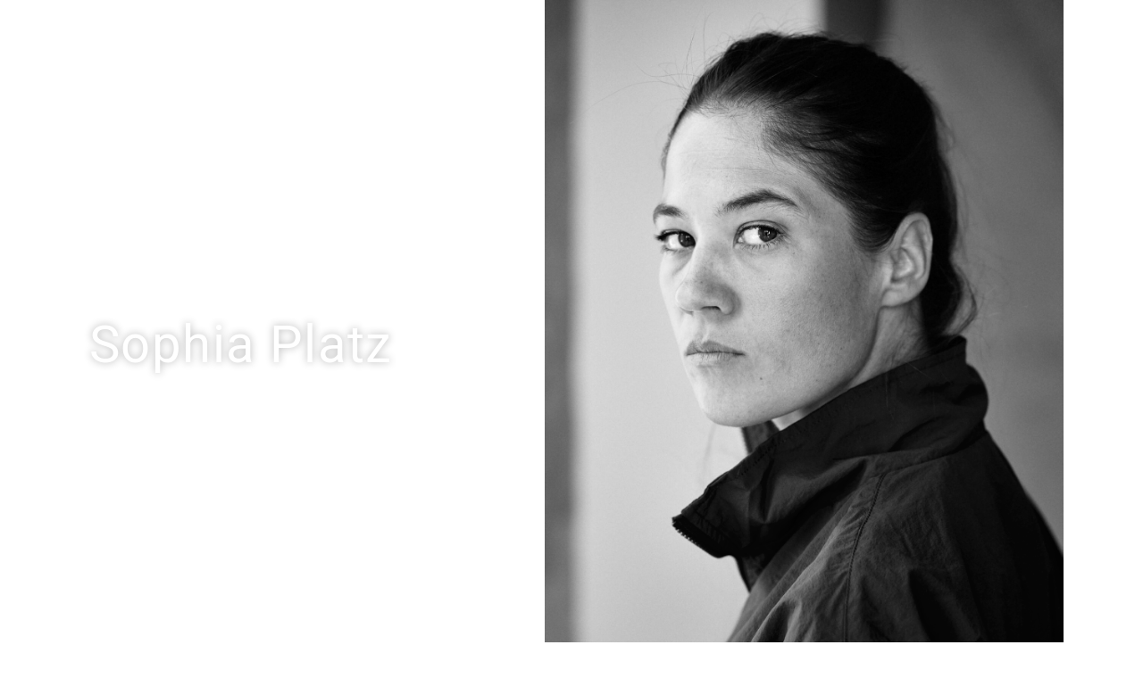

--- FILE ---
content_type: text/html; charset=UTF-8
request_url: https://sophiaplatz.de/
body_size: 22273
content:
<!DOCTYPE html>
<html class="html" lang="de">
<head>
	<meta charset="UTF-8">
	<link rel="profile" href="https://gmpg.org/xfn/11">

	<title>Sophia Platz &#8211; Schauspielerin</title>
<meta name='robots' content='max-image-preview:large' />
	<style>img:is([sizes="auto" i], [sizes^="auto," i]) { contain-intrinsic-size: 3000px 1500px }</style>
	<meta name="viewport" content="width=device-width, initial-scale=1"><link rel='dns-prefetch' href='//fonts.googleapis.com' />
<link rel="alternate" type="application/rss+xml" title="Sophia Platz &raquo; Feed" href="https://sophiaplatz.de/feed/" />
<link rel="alternate" type="application/rss+xml" title="Sophia Platz &raquo; Kommentar-Feed" href="https://sophiaplatz.de/comments/feed/" />
<script>
window._wpemojiSettings = {"baseUrl":"https:\/\/s.w.org\/images\/core\/emoji\/16.0.1\/72x72\/","ext":".png","svgUrl":"https:\/\/s.w.org\/images\/core\/emoji\/16.0.1\/svg\/","svgExt":".svg","source":{"concatemoji":"https:\/\/sophiaplatz.de\/wp-includes\/js\/wp-emoji-release.min.js?ver=6.8.3"}};
/*! This file is auto-generated */
!function(s,n){var o,i,e;function c(e){try{var t={supportTests:e,timestamp:(new Date).valueOf()};sessionStorage.setItem(o,JSON.stringify(t))}catch(e){}}function p(e,t,n){e.clearRect(0,0,e.canvas.width,e.canvas.height),e.fillText(t,0,0);var t=new Uint32Array(e.getImageData(0,0,e.canvas.width,e.canvas.height).data),a=(e.clearRect(0,0,e.canvas.width,e.canvas.height),e.fillText(n,0,0),new Uint32Array(e.getImageData(0,0,e.canvas.width,e.canvas.height).data));return t.every(function(e,t){return e===a[t]})}function u(e,t){e.clearRect(0,0,e.canvas.width,e.canvas.height),e.fillText(t,0,0);for(var n=e.getImageData(16,16,1,1),a=0;a<n.data.length;a++)if(0!==n.data[a])return!1;return!0}function f(e,t,n,a){switch(t){case"flag":return n(e,"\ud83c\udff3\ufe0f\u200d\u26a7\ufe0f","\ud83c\udff3\ufe0f\u200b\u26a7\ufe0f")?!1:!n(e,"\ud83c\udde8\ud83c\uddf6","\ud83c\udde8\u200b\ud83c\uddf6")&&!n(e,"\ud83c\udff4\udb40\udc67\udb40\udc62\udb40\udc65\udb40\udc6e\udb40\udc67\udb40\udc7f","\ud83c\udff4\u200b\udb40\udc67\u200b\udb40\udc62\u200b\udb40\udc65\u200b\udb40\udc6e\u200b\udb40\udc67\u200b\udb40\udc7f");case"emoji":return!a(e,"\ud83e\udedf")}return!1}function g(e,t,n,a){var r="undefined"!=typeof WorkerGlobalScope&&self instanceof WorkerGlobalScope?new OffscreenCanvas(300,150):s.createElement("canvas"),o=r.getContext("2d",{willReadFrequently:!0}),i=(o.textBaseline="top",o.font="600 32px Arial",{});return e.forEach(function(e){i[e]=t(o,e,n,a)}),i}function t(e){var t=s.createElement("script");t.src=e,t.defer=!0,s.head.appendChild(t)}"undefined"!=typeof Promise&&(o="wpEmojiSettingsSupports",i=["flag","emoji"],n.supports={everything:!0,everythingExceptFlag:!0},e=new Promise(function(e){s.addEventListener("DOMContentLoaded",e,{once:!0})}),new Promise(function(t){var n=function(){try{var e=JSON.parse(sessionStorage.getItem(o));if("object"==typeof e&&"number"==typeof e.timestamp&&(new Date).valueOf()<e.timestamp+604800&&"object"==typeof e.supportTests)return e.supportTests}catch(e){}return null}();if(!n){if("undefined"!=typeof Worker&&"undefined"!=typeof OffscreenCanvas&&"undefined"!=typeof URL&&URL.createObjectURL&&"undefined"!=typeof Blob)try{var e="postMessage("+g.toString()+"("+[JSON.stringify(i),f.toString(),p.toString(),u.toString()].join(",")+"));",a=new Blob([e],{type:"text/javascript"}),r=new Worker(URL.createObjectURL(a),{name:"wpTestEmojiSupports"});return void(r.onmessage=function(e){c(n=e.data),r.terminate(),t(n)})}catch(e){}c(n=g(i,f,p,u))}t(n)}).then(function(e){for(var t in e)n.supports[t]=e[t],n.supports.everything=n.supports.everything&&n.supports[t],"flag"!==t&&(n.supports.everythingExceptFlag=n.supports.everythingExceptFlag&&n.supports[t]);n.supports.everythingExceptFlag=n.supports.everythingExceptFlag&&!n.supports.flag,n.DOMReady=!1,n.readyCallback=function(){n.DOMReady=!0}}).then(function(){return e}).then(function(){var e;n.supports.everything||(n.readyCallback(),(e=n.source||{}).concatemoji?t(e.concatemoji):e.wpemoji&&e.twemoji&&(t(e.twemoji),t(e.wpemoji)))}))}((window,document),window._wpemojiSettings);
</script>
<style id='wp-emoji-styles-inline-css'>

	img.wp-smiley, img.emoji {
		display: inline !important;
		border: none !important;
		box-shadow: none !important;
		height: 1em !important;
		width: 1em !important;
		margin: 0 0.07em !important;
		vertical-align: -0.1em !important;
		background: none !important;
		padding: 0 !important;
	}
</style>
<style id='classic-theme-styles-inline-css'>
/*! This file is auto-generated */
.wp-block-button__link{color:#fff;background-color:#32373c;border-radius:9999px;box-shadow:none;text-decoration:none;padding:calc(.667em + 2px) calc(1.333em + 2px);font-size:1.125em}.wp-block-file__button{background:#32373c;color:#fff;text-decoration:none}
</style>
<style id='global-styles-inline-css'>
:root{--wp--preset--aspect-ratio--square: 1;--wp--preset--aspect-ratio--4-3: 4/3;--wp--preset--aspect-ratio--3-4: 3/4;--wp--preset--aspect-ratio--3-2: 3/2;--wp--preset--aspect-ratio--2-3: 2/3;--wp--preset--aspect-ratio--16-9: 16/9;--wp--preset--aspect-ratio--9-16: 9/16;--wp--preset--color--black: #000000;--wp--preset--color--cyan-bluish-gray: #abb8c3;--wp--preset--color--white: #ffffff;--wp--preset--color--pale-pink: #f78da7;--wp--preset--color--vivid-red: #cf2e2e;--wp--preset--color--luminous-vivid-orange: #ff6900;--wp--preset--color--luminous-vivid-amber: #fcb900;--wp--preset--color--light-green-cyan: #7bdcb5;--wp--preset--color--vivid-green-cyan: #00d084;--wp--preset--color--pale-cyan-blue: #8ed1fc;--wp--preset--color--vivid-cyan-blue: #0693e3;--wp--preset--color--vivid-purple: #9b51e0;--wp--preset--gradient--vivid-cyan-blue-to-vivid-purple: linear-gradient(135deg,rgba(6,147,227,1) 0%,rgb(155,81,224) 100%);--wp--preset--gradient--light-green-cyan-to-vivid-green-cyan: linear-gradient(135deg,rgb(122,220,180) 0%,rgb(0,208,130) 100%);--wp--preset--gradient--luminous-vivid-amber-to-luminous-vivid-orange: linear-gradient(135deg,rgba(252,185,0,1) 0%,rgba(255,105,0,1) 100%);--wp--preset--gradient--luminous-vivid-orange-to-vivid-red: linear-gradient(135deg,rgba(255,105,0,1) 0%,rgb(207,46,46) 100%);--wp--preset--gradient--very-light-gray-to-cyan-bluish-gray: linear-gradient(135deg,rgb(238,238,238) 0%,rgb(169,184,195) 100%);--wp--preset--gradient--cool-to-warm-spectrum: linear-gradient(135deg,rgb(74,234,220) 0%,rgb(151,120,209) 20%,rgb(207,42,186) 40%,rgb(238,44,130) 60%,rgb(251,105,98) 80%,rgb(254,248,76) 100%);--wp--preset--gradient--blush-light-purple: linear-gradient(135deg,rgb(255,206,236) 0%,rgb(152,150,240) 100%);--wp--preset--gradient--blush-bordeaux: linear-gradient(135deg,rgb(254,205,165) 0%,rgb(254,45,45) 50%,rgb(107,0,62) 100%);--wp--preset--gradient--luminous-dusk: linear-gradient(135deg,rgb(255,203,112) 0%,rgb(199,81,192) 50%,rgb(65,88,208) 100%);--wp--preset--gradient--pale-ocean: linear-gradient(135deg,rgb(255,245,203) 0%,rgb(182,227,212) 50%,rgb(51,167,181) 100%);--wp--preset--gradient--electric-grass: linear-gradient(135deg,rgb(202,248,128) 0%,rgb(113,206,126) 100%);--wp--preset--gradient--midnight: linear-gradient(135deg,rgb(2,3,129) 0%,rgb(40,116,252) 100%);--wp--preset--font-size--small: 13px;--wp--preset--font-size--medium: 20px;--wp--preset--font-size--large: 36px;--wp--preset--font-size--x-large: 42px;--wp--preset--spacing--20: 0.44rem;--wp--preset--spacing--30: 0.67rem;--wp--preset--spacing--40: 1rem;--wp--preset--spacing--50: 1.5rem;--wp--preset--spacing--60: 2.25rem;--wp--preset--spacing--70: 3.38rem;--wp--preset--spacing--80: 5.06rem;--wp--preset--shadow--natural: 6px 6px 9px rgba(0, 0, 0, 0.2);--wp--preset--shadow--deep: 12px 12px 50px rgba(0, 0, 0, 0.4);--wp--preset--shadow--sharp: 6px 6px 0px rgba(0, 0, 0, 0.2);--wp--preset--shadow--outlined: 6px 6px 0px -3px rgba(255, 255, 255, 1), 6px 6px rgba(0, 0, 0, 1);--wp--preset--shadow--crisp: 6px 6px 0px rgba(0, 0, 0, 1);}:where(.is-layout-flex){gap: 0.5em;}:where(.is-layout-grid){gap: 0.5em;}body .is-layout-flex{display: flex;}.is-layout-flex{flex-wrap: wrap;align-items: center;}.is-layout-flex > :is(*, div){margin: 0;}body .is-layout-grid{display: grid;}.is-layout-grid > :is(*, div){margin: 0;}:where(.wp-block-columns.is-layout-flex){gap: 2em;}:where(.wp-block-columns.is-layout-grid){gap: 2em;}:where(.wp-block-post-template.is-layout-flex){gap: 1.25em;}:where(.wp-block-post-template.is-layout-grid){gap: 1.25em;}.has-black-color{color: var(--wp--preset--color--black) !important;}.has-cyan-bluish-gray-color{color: var(--wp--preset--color--cyan-bluish-gray) !important;}.has-white-color{color: var(--wp--preset--color--white) !important;}.has-pale-pink-color{color: var(--wp--preset--color--pale-pink) !important;}.has-vivid-red-color{color: var(--wp--preset--color--vivid-red) !important;}.has-luminous-vivid-orange-color{color: var(--wp--preset--color--luminous-vivid-orange) !important;}.has-luminous-vivid-amber-color{color: var(--wp--preset--color--luminous-vivid-amber) !important;}.has-light-green-cyan-color{color: var(--wp--preset--color--light-green-cyan) !important;}.has-vivid-green-cyan-color{color: var(--wp--preset--color--vivid-green-cyan) !important;}.has-pale-cyan-blue-color{color: var(--wp--preset--color--pale-cyan-blue) !important;}.has-vivid-cyan-blue-color{color: var(--wp--preset--color--vivid-cyan-blue) !important;}.has-vivid-purple-color{color: var(--wp--preset--color--vivid-purple) !important;}.has-black-background-color{background-color: var(--wp--preset--color--black) !important;}.has-cyan-bluish-gray-background-color{background-color: var(--wp--preset--color--cyan-bluish-gray) !important;}.has-white-background-color{background-color: var(--wp--preset--color--white) !important;}.has-pale-pink-background-color{background-color: var(--wp--preset--color--pale-pink) !important;}.has-vivid-red-background-color{background-color: var(--wp--preset--color--vivid-red) !important;}.has-luminous-vivid-orange-background-color{background-color: var(--wp--preset--color--luminous-vivid-orange) !important;}.has-luminous-vivid-amber-background-color{background-color: var(--wp--preset--color--luminous-vivid-amber) !important;}.has-light-green-cyan-background-color{background-color: var(--wp--preset--color--light-green-cyan) !important;}.has-vivid-green-cyan-background-color{background-color: var(--wp--preset--color--vivid-green-cyan) !important;}.has-pale-cyan-blue-background-color{background-color: var(--wp--preset--color--pale-cyan-blue) !important;}.has-vivid-cyan-blue-background-color{background-color: var(--wp--preset--color--vivid-cyan-blue) !important;}.has-vivid-purple-background-color{background-color: var(--wp--preset--color--vivid-purple) !important;}.has-black-border-color{border-color: var(--wp--preset--color--black) !important;}.has-cyan-bluish-gray-border-color{border-color: var(--wp--preset--color--cyan-bluish-gray) !important;}.has-white-border-color{border-color: var(--wp--preset--color--white) !important;}.has-pale-pink-border-color{border-color: var(--wp--preset--color--pale-pink) !important;}.has-vivid-red-border-color{border-color: var(--wp--preset--color--vivid-red) !important;}.has-luminous-vivid-orange-border-color{border-color: var(--wp--preset--color--luminous-vivid-orange) !important;}.has-luminous-vivid-amber-border-color{border-color: var(--wp--preset--color--luminous-vivid-amber) !important;}.has-light-green-cyan-border-color{border-color: var(--wp--preset--color--light-green-cyan) !important;}.has-vivid-green-cyan-border-color{border-color: var(--wp--preset--color--vivid-green-cyan) !important;}.has-pale-cyan-blue-border-color{border-color: var(--wp--preset--color--pale-cyan-blue) !important;}.has-vivid-cyan-blue-border-color{border-color: var(--wp--preset--color--vivid-cyan-blue) !important;}.has-vivid-purple-border-color{border-color: var(--wp--preset--color--vivid-purple) !important;}.has-vivid-cyan-blue-to-vivid-purple-gradient-background{background: var(--wp--preset--gradient--vivid-cyan-blue-to-vivid-purple) !important;}.has-light-green-cyan-to-vivid-green-cyan-gradient-background{background: var(--wp--preset--gradient--light-green-cyan-to-vivid-green-cyan) !important;}.has-luminous-vivid-amber-to-luminous-vivid-orange-gradient-background{background: var(--wp--preset--gradient--luminous-vivid-amber-to-luminous-vivid-orange) !important;}.has-luminous-vivid-orange-to-vivid-red-gradient-background{background: var(--wp--preset--gradient--luminous-vivid-orange-to-vivid-red) !important;}.has-very-light-gray-to-cyan-bluish-gray-gradient-background{background: var(--wp--preset--gradient--very-light-gray-to-cyan-bluish-gray) !important;}.has-cool-to-warm-spectrum-gradient-background{background: var(--wp--preset--gradient--cool-to-warm-spectrum) !important;}.has-blush-light-purple-gradient-background{background: var(--wp--preset--gradient--blush-light-purple) !important;}.has-blush-bordeaux-gradient-background{background: var(--wp--preset--gradient--blush-bordeaux) !important;}.has-luminous-dusk-gradient-background{background: var(--wp--preset--gradient--luminous-dusk) !important;}.has-pale-ocean-gradient-background{background: var(--wp--preset--gradient--pale-ocean) !important;}.has-electric-grass-gradient-background{background: var(--wp--preset--gradient--electric-grass) !important;}.has-midnight-gradient-background{background: var(--wp--preset--gradient--midnight) !important;}.has-small-font-size{font-size: var(--wp--preset--font-size--small) !important;}.has-medium-font-size{font-size: var(--wp--preset--font-size--medium) !important;}.has-large-font-size{font-size: var(--wp--preset--font-size--large) !important;}.has-x-large-font-size{font-size: var(--wp--preset--font-size--x-large) !important;}
:where(.wp-block-post-template.is-layout-flex){gap: 1.25em;}:where(.wp-block-post-template.is-layout-grid){gap: 1.25em;}
:where(.wp-block-columns.is-layout-flex){gap: 2em;}:where(.wp-block-columns.is-layout-grid){gap: 2em;}
:root :where(.wp-block-pullquote){font-size: 1.5em;line-height: 1.6;}
</style>
<link rel='stylesheet' id='fancybox-for-wp-css' href='https://sophiaplatz.de/wp-content/plugins/fancybox-for-wordpress/assets/css/fancybox.css?ver=1.3.4' media='all' />
<link rel='stylesheet' id='font-awesome-css' href='https://sophiaplatz.de/wp-content/themes/oceanwp/assets/fonts/fontawesome/css/all.min.css?ver=6.7.2' media='all' />
<link rel='stylesheet' id='simple-line-icons-css' href='https://sophiaplatz.de/wp-content/themes/oceanwp/assets/css/third/simple-line-icons.min.css?ver=2.4.0' media='all' />
<link rel='stylesheet' id='oceanwp-style-css' href='https://sophiaplatz.de/wp-content/themes/oceanwp/assets/css/style.min.css?ver=4.1.3' media='all' />
<link rel='stylesheet' id='oceanwp-google-font-prata-css' href='//fonts.googleapis.com/css?family=Prata%3A100%2C200%2C300%2C400%2C500%2C600%2C700%2C800%2C900%2C100i%2C200i%2C300i%2C400i%2C500i%2C600i%2C700i%2C800i%2C900i&#038;subset=latin&#038;display=swap&#038;ver=6.8.3' media='all' />
<link rel='stylesheet' id='oceanwp-google-font-roboto-css' href='//fonts.googleapis.com/css?family=Roboto%3A100%2C200%2C300%2C400%2C500%2C600%2C700%2C800%2C900%2C100i%2C200i%2C300i%2C400i%2C500i%2C600i%2C700i%2C800i%2C900i&#038;subset=latin&#038;display=swap&#038;ver=6.8.3' media='all' />
<link rel='stylesheet' id='elementor-icons-css' href='https://sophiaplatz.de/wp-content/plugins/elementor/assets/lib/eicons/css/elementor-icons.min.css?ver=5.45.0' media='all' />
<link rel='stylesheet' id='elementor-frontend-css' href='https://sophiaplatz.de/wp-content/plugins/elementor/assets/css/frontend.min.css?ver=3.34.1' media='all' />
<link rel='stylesheet' id='elementor-post-8-css' href='https://sophiaplatz.de/wp-content/uploads/elementor/css/post-8.css?ver=1768462798' media='all' />
<link rel='stylesheet' id='widget-heading-css' href='https://sophiaplatz.de/wp-content/plugins/elementor/assets/css/widget-heading.min.css?ver=3.34.1' media='all' />
<link rel='stylesheet' id='widget-image-css' href='https://sophiaplatz.de/wp-content/plugins/elementor/assets/css/widget-image.min.css?ver=3.34.1' media='all' />
<link rel='stylesheet' id='widget-tabs-css' href='https://sophiaplatz.de/wp-content/plugins/elementor/assets/css/widget-tabs.min.css?ver=3.34.1' media='all' />
<link rel='stylesheet' id='widget-video-css' href='https://sophiaplatz.de/wp-content/plugins/elementor/assets/css/widget-video.min.css?ver=3.34.1' media='all' />
<link rel='stylesheet' id='widget-icon-list-css' href='https://sophiaplatz.de/wp-content/plugins/elementor/assets/css/widget-icon-list.min.css?ver=3.34.1' media='all' />
<link rel='stylesheet' id='elementor-post-1536-css' href='https://sophiaplatz.de/wp-content/uploads/elementor/css/post-1536.css?ver=1768462799' media='all' />
<link rel='stylesheet' id='elementor-gf-local-roboto-css' href='https://sophiaplatz.de/wp-content/uploads/elementor/google-fonts/css/roboto.css?ver=1742280089' media='all' />
<link rel='stylesheet' id='elementor-gf-local-robotoslab-css' href='https://sophiaplatz.de/wp-content/uploads/elementor/google-fonts/css/robotoslab.css?ver=1742280094' media='all' />
<link rel='stylesheet' id='elementor-gf-local-bellefair-css' href='https://sophiaplatz.de/wp-content/uploads/elementor/google-fonts/css/bellefair.css?ver=1742280094' media='all' />
<link rel='stylesheet' id='elementor-gf-local-prata-css' href='https://sophiaplatz.de/wp-content/uploads/elementor/google-fonts/css/prata.css?ver=1742280095' media='all' />
<link rel='stylesheet' id='elementor-icons-shared-0-css' href='https://sophiaplatz.de/wp-content/plugins/elementor/assets/lib/font-awesome/css/fontawesome.min.css?ver=5.15.3' media='all' />
<link rel='stylesheet' id='elementor-icons-fa-solid-css' href='https://sophiaplatz.de/wp-content/plugins/elementor/assets/lib/font-awesome/css/solid.min.css?ver=5.15.3' media='all' />
<script src="https://sophiaplatz.de/wp-includes/js/jquery/jquery.min.js?ver=3.7.1" id="jquery-core-js"></script>
<script src="https://sophiaplatz.de/wp-includes/js/jquery/jquery-migrate.min.js?ver=3.4.1" id="jquery-migrate-js"></script>
<script src="https://sophiaplatz.de/wp-content/plugins/fancybox-for-wordpress/assets/js/purify.min.js?ver=1.3.4" id="purify-js"></script>
<script src="https://sophiaplatz.de/wp-content/plugins/fancybox-for-wordpress/assets/js/jquery.fancybox.js?ver=1.3.4" id="fancybox-for-wp-js"></script>
<link rel="https://api.w.org/" href="https://sophiaplatz.de/wp-json/" /><link rel="alternate" title="JSON" type="application/json" href="https://sophiaplatz.de/wp-json/wp/v2/pages/1536" /><link rel="EditURI" type="application/rsd+xml" title="RSD" href="https://sophiaplatz.de/xmlrpc.php?rsd" />
<meta name="generator" content="WordPress 6.8.3" />
<link rel="canonical" href="https://sophiaplatz.de/" />
<link rel='shortlink' href='https://sophiaplatz.de/' />
<link rel="alternate" title="oEmbed (JSON)" type="application/json+oembed" href="https://sophiaplatz.de/wp-json/oembed/1.0/embed?url=https%3A%2F%2Fsophiaplatz.de%2F" />
<link rel="alternate" title="oEmbed (XML)" type="text/xml+oembed" href="https://sophiaplatz.de/wp-json/oembed/1.0/embed?url=https%3A%2F%2Fsophiaplatz.de%2F&#038;format=xml" />

<!-- Fancybox for WordPress v3.3.7 -->
<style type="text/css">
	.fancybox-slide--image .fancybox-content{background-color: #FFFFFF}div.fancybox-caption{display:none !important;}
	
	img.fancybox-image{border-width:10px;border-color:#FFFFFF;border-style:solid;}
	div.fancybox-bg{background-color:rgba(102,102,102,0.3);opacity:1 !important;}div.fancybox-content{border-color:#FFFFFF}
	div#fancybox-title{background-color:#FFFFFF}
	div.fancybox-content{background-color:#FFFFFF}
	div#fancybox-title-inside{color:#333333}
	
	
	
	div.fancybox-caption p.caption-title{display:inline-block}
	div.fancybox-caption p.caption-title{font-size:14px}
	div.fancybox-caption p.caption-title{color:#333333}
	div.fancybox-caption {color:#333333}div.fancybox-caption p.caption-title {background:#fff; width:auto;padding:10px 30px;}div.fancybox-content p.caption-title{color:#333333;margin: 0;padding: 5px 0;}
</style><script type="text/javascript">
	jQuery(function () {

		var mobileOnly = false;
		
		if (mobileOnly) {
			return;
		}

		jQuery.fn.getTitle = function () { // Copy the title of every IMG tag and add it to its parent A so that fancybox can show titles
			var arr = jQuery("a[data-fancybox]");jQuery.each(arr, function() {var title = jQuery(this).children("img").attr("title") || '';var figCaptionHtml = jQuery(this).next("figcaption").html() || '';var processedCaption = figCaptionHtml;if (figCaptionHtml.length && typeof DOMPurify === 'function') {processedCaption = DOMPurify.sanitize(figCaptionHtml, {USE_PROFILES: {html: true}});} else if (figCaptionHtml.length) {processedCaption = jQuery("<div>").text(figCaptionHtml).html();}var newTitle = title;if (processedCaption.length) {newTitle = title.length ? title + " " + processedCaption : processedCaption;}if (newTitle.length) {jQuery(this).attr("title", newTitle);}});		}

		// Supported file extensions

				var thumbnails = jQuery("a:has(img)").not(".nolightbox").not('.envira-gallery-link').not('.ngg-simplelightbox').filter(function () {
			return /\.(jpe?g|png|gif|mp4|webp|bmp|pdf)(\?[^/]*)*$/i.test(jQuery(this).attr('href'))
		});
		

		// Add data-type iframe for links that are not images or videos.
		var iframeLinks = jQuery('.fancyboxforwp').filter(function () {
			return !/\.(jpe?g|png|gif|mp4|webp|bmp|pdf)(\?[^/]*)*$/i.test(jQuery(this).attr('href'))
		}).filter(function () {
			return !/vimeo|youtube/i.test(jQuery(this).attr('href'))
		});
		iframeLinks.attr({"data-type": "iframe"}).getTitle();

				// Gallery All
		thumbnails.addClass("fancyboxforwp").attr("data-fancybox", "gallery").getTitle();
		iframeLinks.attr({"data-fancybox": "gallery"}).getTitle();

		// Gallery type NONE
		
		// Call fancybox and apply it on any link with a rel atribute that starts with "fancybox", with the options set on the admin panel
		jQuery("a.fancyboxforwp").fancyboxforwp({
			loop: false,
			smallBtn: false,
			zoomOpacity: "auto",
			animationEffect: "fade",
			animationDuration: 500,
			transitionEffect: "fade",
			transitionDuration: "300",
			overlayShow: true,
			overlayOpacity: "0.3",
			titleShow: true,
			titlePosition: "inside",
			keyboard: true,
			showCloseButton: false,
			arrows: true,
			clickContent:false,
			clickSlide: "close",
			mobile: {
				clickContent: function (current, event) {
					return current.type === "image" ? "toggleControls" : false;
				},
				clickSlide: function (current, event) {
					return current.type === "image" ? "close" : "close";
				},
			},
			wheel: false,
			toolbar: true,
			preventCaptionOverlap: true,
			onInit: function() { },			onDeactivate
	: function() { },		beforeClose: function() { },			afterShow: function(instance) { jQuery( ".fancybox-image" ).on("click", function( ){ ( instance.isScaledDown() ) ? instance.scaleToActual() : instance.scaleToFit() }) },				afterClose: function() { },					caption : function( instance, item ) {var title = "";if("undefined" != typeof jQuery(this).context ){var title = jQuery(this).context.title;} else { var title = ("undefined" != typeof jQuery(this).attr("title")) ? jQuery(this).attr("title") : false;}var caption = jQuery(this).data('caption') || '';if ( item.type === 'image' && title.length ) {caption = (caption.length ? caption + '<br />' : '') + '<p class="caption-title">'+jQuery("<div>").text(title).html()+'</p>' ;}if (typeof DOMPurify === "function" && caption.length) { return DOMPurify.sanitize(caption, {USE_PROFILES: {html: true}}); } else { return jQuery("<div>").text(caption).html(); }},
		afterLoad : function( instance, current ) {var captionContent = current.opts.caption || '';var sanitizedCaptionString = '';if (typeof DOMPurify === 'function' && captionContent.length) {sanitizedCaptionString = DOMPurify.sanitize(captionContent, {USE_PROFILES: {html: true}});} else if (captionContent.length) { sanitizedCaptionString = jQuery("<div>").text(captionContent).html();}if (sanitizedCaptionString.length) { current.$content.append(jQuery('<div class=\"fancybox-custom-caption inside-caption\" style=\" position: absolute;left:0;right:0;color:#000;margin:0 auto;bottom:0;text-align:center;background-color:#FFFFFF \"></div>').html(sanitizedCaptionString)); }},
			})
		;

			})
</script>
<!-- END Fancybox for WordPress -->
<meta name="generator" content="Elementor 3.34.1; features: additional_custom_breakpoints; settings: css_print_method-external, google_font-enabled, font_display-auto">
			<style>
				.e-con.e-parent:nth-of-type(n+4):not(.e-lazyloaded):not(.e-no-lazyload),
				.e-con.e-parent:nth-of-type(n+4):not(.e-lazyloaded):not(.e-no-lazyload) * {
					background-image: none !important;
				}
				@media screen and (max-height: 1024px) {
					.e-con.e-parent:nth-of-type(n+3):not(.e-lazyloaded):not(.e-no-lazyload),
					.e-con.e-parent:nth-of-type(n+3):not(.e-lazyloaded):not(.e-no-lazyload) * {
						background-image: none !important;
					}
				}
				@media screen and (max-height: 640px) {
					.e-con.e-parent:nth-of-type(n+2):not(.e-lazyloaded):not(.e-no-lazyload),
					.e-con.e-parent:nth-of-type(n+2):not(.e-lazyloaded):not(.e-no-lazyload) * {
						background-image: none !important;
					}
				}
			</style>
			<link rel="icon" href="https://sophiaplatz.de/wp-content/uploads/2025/10/cropped-SP-32x32.png" sizes="32x32" />
<link rel="icon" href="https://sophiaplatz.de/wp-content/uploads/2025/10/cropped-SP-192x192.png" sizes="192x192" />
<link rel="apple-touch-icon" href="https://sophiaplatz.de/wp-content/uploads/2025/10/cropped-SP-180x180.png" />
<meta name="msapplication-TileImage" content="https://sophiaplatz.de/wp-content/uploads/2025/10/cropped-SP-270x270.png" />
		<style id="wp-custom-css">
			/** Start Block Kit CSS:144-3-3a7d335f39a8579c20cdf02f8d462582 **/.envato-block__preview{overflow:visible}/* Envato Kit 141 Custom Styles - Applied to the element under Advanced */.elementor-headline-animation-type-drop-in .elementor-headline-dynamic-wrapper{text-align:center}.envato-kit-141-top-0 h1,.envato-kit-141-top-0 h2,.envato-kit-141-top-0 h3,.envato-kit-141-top-0 h4,.envato-kit-141-top-0 h5,.envato-kit-141-top-0 h6,.envato-kit-141-top-0 p{margin-top:0}.envato-kit-141-newsletter-inline .elementor-field-textual.elementor-size-md{padding-left:1.5rem;padding-right:1.5rem}.envato-kit-141-bottom-0 p{margin-bottom:0}.envato-kit-141-bottom-8 .elementor-price-list .elementor-price-list-item .elementor-price-list-header{margin-bottom:.5rem}.envato-kit-141.elementor-widget-testimonial-carousel.elementor-pagination-type-bullets .swiper-container{padding-bottom:52px}.envato-kit-141-display-inline{display:inline-block}.envato-kit-141 .elementor-slick-slider ul.slick-dots{bottom:-40px}/** End Block Kit CSS:144-3-3a7d335f39a8579c20cdf02f8d462582 **//** Start Block Kit CSS:141-3-1d55f1e76be9fb1a8d9de88accbe962f **/.envato-kit-138-bracket .elementor-widget-container >*:before{content:"[";color:#ffab00;display:inline-block;margin-right:4px;line-height:1em;position:relative;top:-1px}.envato-kit-138-bracket .elementor-widget-container >*:after{content:"]";color:#ffab00;display:inline-block;margin-left:4px;line-height:1em;position:relative;top:-1px}/** End Block Kit CSS:141-3-1d55f1e76be9fb1a8d9de88accbe962f **//** Start Block Kit CSS:72-3-34d2cc762876498c8f6be5405a48e6e2 **/.envato-block__preview{overflow:visible}/*Kit 69 Custom Styling for buttons */.envato-kit-69-slide-btn .elementor-button,.envato-kit-69-cta-btn .elementor-button,.envato-kit-69-flip-btn .elementor-button{border-left:0 !important;border-bottom:0 !important;border-right:0 !important;padding:15px 0 0 !important}.envato-kit-69-slide-btn .elementor-slide-button:hover,.envato-kit-69-cta-btn .elementor-button:hover,.envato-kit-69-flip-btn .elementor-button:hover{margin-bottom:20px}.envato-kit-69-menu .elementor-nav-menu--main a:hover{margin-top:-7px;padding-top:4px;border-bottom:1px solid #FFF}/* Fix menu dropdown width */.envato-kit-69-menu .elementor-nav-menu--dropdown{width:100% !important}/** End Block Kit CSS:72-3-34d2cc762876498c8f6be5405a48e6e2 **//** Start Block Kit CSS:136-3-fc37602abad173a9d9d95d89bbe6bb80 **/.envato-block__preview{overflow:visible !important}/** End Block Kit CSS:136-3-fc37602abad173a9d9d95d89bbe6bb80 **//** Start Block Kit CSS:71-3-d415519effd9e11f35d2438c58ea7ebf **/.envato-block__preview{overflow:visible}/** End Block Kit CSS:71-3-d415519effd9e11f35d2438c58ea7ebf **//** Start Block Kit CSS:142-3-a175df65179b9ef6a5ca9f1b2c0202b9 **/.envato-block__preview{overflow:visible}/* Border Radius */.envato-kit-139-accordion .elementor-widget-container{border-radius:10px !important}.envato-kit-139-map iframe,.envato-kit-139-slider .slick-slide,.envato-kit-139-flipbox .elementor-flip-box div{border-radius:10px !important}/** End Block Kit CSS:142-3-a175df65179b9ef6a5ca9f1b2c0202b9 **//** Start Block Kit CSS:69-3-4f8cfb8a1a68ec007f2be7a02bdeadd9 **/.envato-kit-66-menu .e--pointer-framed .elementor-item:before{border-radius:1px}.envato-kit-66-subscription-form .elementor-form-fields-wrapper{position:relative}.envato-kit-66-subscription-form .elementor-form-fields-wrapper .elementor-field-type-submit{position:static}.envato-kit-66-subscription-form .elementor-form-fields-wrapper .elementor-field-type-submit button{position:absolute;top:50%;right:6px;transform:translate(0,-50%);-moz-transform:translate(0,-50%);-webmit-transform:translate(0,-50%)}.envato-kit-66-testi-slider .elementor-testimonial__footer{margin-top:-60px !important;z-index:99;position:relative}.envato-kit-66-featured-slider .elementor-slides .slick-prev{width:50px;height:50px;background-color:#ffffff !important;transform:rotate(45deg);-moz-transform:rotate(45deg);-webkit-transform:rotate(45deg);left:-25px !important;-webkit-box-shadow:0 1px 2px 1px rgba(0,0,0,0.32);-moz-box-shadow:0 1px 2px 1px rgba(0,0,0,0.32);box-shadow:0 1px 2px 1px rgba(0,0,0,0.32)}.envato-kit-66-featured-slider .elementor-slides .slick-prev:before{display:block;margin-top:0;margin-left:0;transform:rotate(-45deg);-moz-transform:rotate(-45deg);-webkit-transform:rotate(-45deg)}.envato-kit-66-featured-slider .elementor-slides .slick-next{width:50px;height:50px;background-color:#ffffff !important;transform:rotate(45deg);-moz-transform:rotate(45deg);-webkit-transform:rotate(45deg);right:-25px !important;-webkit-box-shadow:0 1px 2px 1px rgba(0,0,0,0.32);-moz-box-shadow:0 1px 2px 1px rgba(0,0,0,0.32);box-shadow:0 1px 2px 1px rgba(0,0,0,0.32)}.envato-kit-66-featured-slider .elementor-slides .slick-next:before{display:block;margin-top:-5px;margin-right:-5px;transform:rotate(-45deg);-moz-transform:rotate(-45deg);-webkit-transform:rotate(-45deg)}.envato-kit-66-orangetext{color:#f4511e}.envato-kit-66-countdown .elementor-countdown-label{display:inline-block !important;border:2px solid rgba(255,255,255,0.2);padding:9px 20px}/** End Block Kit CSS:69-3-4f8cfb8a1a68ec007f2be7a02bdeadd9 **/		</style>
		<!-- OceanWP CSS -->
<style type="text/css">
/* Colors */a:hover,a.light:hover,.theme-heading .text::before,.theme-heading .text::after,#top-bar-content >a:hover,#top-bar-social li.oceanwp-email a:hover,#site-navigation-wrap .dropdown-menu >li >a:hover,#site-header.medium-header #medium-searchform button:hover,.oceanwp-mobile-menu-icon a:hover,.blog-entry.post .blog-entry-header .entry-title a:hover,.blog-entry.post .blog-entry-readmore a:hover,.blog-entry.thumbnail-entry .blog-entry-category a,ul.meta li a:hover,.dropcap,.single nav.post-navigation .nav-links .title,body .related-post-title a:hover,body #wp-calendar caption,body .contact-info-widget.default i,body .contact-info-widget.big-icons i,body .custom-links-widget .oceanwp-custom-links li a:hover,body .custom-links-widget .oceanwp-custom-links li a:hover:before,body .posts-thumbnails-widget li a:hover,body .social-widget li.oceanwp-email a:hover,.comment-author .comment-meta .comment-reply-link,#respond #cancel-comment-reply-link:hover,#footer-widgets .footer-box a:hover,#footer-bottom a:hover,#footer-bottom #footer-bottom-menu a:hover,.sidr a:hover,.sidr-class-dropdown-toggle:hover,.sidr-class-menu-item-has-children.active >a,.sidr-class-menu-item-has-children.active >a >.sidr-class-dropdown-toggle,input[type=checkbox]:checked:before{color:#ffffff}.single nav.post-navigation .nav-links .title .owp-icon use,.blog-entry.post .blog-entry-readmore a:hover .owp-icon use,body .contact-info-widget.default .owp-icon use,body .contact-info-widget.big-icons .owp-icon use{stroke:#ffffff}input[type="button"],input[type="reset"],input[type="submit"],button[type="submit"],.button,#site-navigation-wrap .dropdown-menu >li.btn >a >span,.thumbnail:hover i,.thumbnail:hover .link-post-svg-icon,.post-quote-content,.omw-modal .omw-close-modal,body .contact-info-widget.big-icons li:hover i,body .contact-info-widget.big-icons li:hover .owp-icon,body div.wpforms-container-full .wpforms-form input[type=submit],body div.wpforms-container-full .wpforms-form button[type=submit],body div.wpforms-container-full .wpforms-form .wpforms-page-button,.woocommerce-cart .wp-element-button,.woocommerce-checkout .wp-element-button,.wp-block-button__link{background-color:#ffffff}.widget-title{border-color:#ffffff}blockquote{border-color:#ffffff}.wp-block-quote{border-color:#ffffff}#searchform-dropdown{border-color:#ffffff}.dropdown-menu .sub-menu{border-color:#ffffff}.blog-entry.large-entry .blog-entry-readmore a:hover{border-color:#ffffff}.oceanwp-newsletter-form-wrap input[type="email"]:focus{border-color:#ffffff}.social-widget li.oceanwp-email a:hover{border-color:#ffffff}#respond #cancel-comment-reply-link:hover{border-color:#ffffff}body .contact-info-widget.big-icons li:hover i{border-color:#ffffff}body .contact-info-widget.big-icons li:hover .owp-icon{border-color:#ffffff}#footer-widgets .oceanwp-newsletter-form-wrap input[type="email"]:focus{border-color:#ffffff}input[type="button"]:hover,input[type="reset"]:hover,input[type="submit"]:hover,button[type="submit"]:hover,input[type="button"]:focus,input[type="reset"]:focus,input[type="submit"]:focus,button[type="submit"]:focus,.button:hover,.button:focus,#site-navigation-wrap .dropdown-menu >li.btn >a:hover >span,.post-quote-author,.omw-modal .omw-close-modal:hover,body div.wpforms-container-full .wpforms-form input[type=submit]:hover,body div.wpforms-container-full .wpforms-form button[type=submit]:hover,body div.wpforms-container-full .wpforms-form .wpforms-page-button:hover,.woocommerce-cart .wp-element-button:hover,.woocommerce-checkout .wp-element-button:hover,.wp-block-button__link:hover{background-color:rgba(0,0,0,0.08)}a{color:#ffffff}a .owp-icon use{stroke:#ffffff}a:hover{color:rgba(0,0,0,0.3)}a:hover .owp-icon use{stroke:rgba(0,0,0,0.3)}body .theme-button,body input[type="submit"],body button[type="submit"],body button,body .button,body div.wpforms-container-full .wpforms-form input[type=submit],body div.wpforms-container-full .wpforms-form button[type=submit],body div.wpforms-container-full .wpforms-form .wpforms-page-button,.woocommerce-cart .wp-element-button,.woocommerce-checkout .wp-element-button,.wp-block-button__link{border-color:#ffffff}body .theme-button:hover,body input[type="submit"]:hover,body button[type="submit"]:hover,body button:hover,body .button:hover,body div.wpforms-container-full .wpforms-form input[type=submit]:hover,body div.wpforms-container-full .wpforms-form input[type=submit]:active,body div.wpforms-container-full .wpforms-form button[type=submit]:hover,body div.wpforms-container-full .wpforms-form button[type=submit]:active,body div.wpforms-container-full .wpforms-form .wpforms-page-button:hover,body div.wpforms-container-full .wpforms-form .wpforms-page-button:active,.woocommerce-cart .wp-element-button:hover,.woocommerce-checkout .wp-element-button:hover,.wp-block-button__link:hover{border-color:#ffffff}body{color:#ffffff}h1,h2,h3,h4,h5,h6,.theme-heading,.widget-title,.oceanwp-widget-recent-posts-title,.comment-reply-title,.entry-title,.sidebar-box .widget-title{color:#ffffff}h1{color:#ffffff}/* OceanWP Style Settings CSS */.theme-button,input[type="submit"],button[type="submit"],button,.button,body div.wpforms-container-full .wpforms-form input[type=submit],body div.wpforms-container-full .wpforms-form button[type=submit],body div.wpforms-container-full .wpforms-form .wpforms-page-button{border-style:solid}.theme-button,input[type="submit"],button[type="submit"],button,.button,body div.wpforms-container-full .wpforms-form input[type=submit],body div.wpforms-container-full .wpforms-form button[type=submit],body div.wpforms-container-full .wpforms-form .wpforms-page-button{border-width:1px}form input[type="text"],form input[type="password"],form input[type="email"],form input[type="url"],form input[type="date"],form input[type="month"],form input[type="time"],form input[type="datetime"],form input[type="datetime-local"],form input[type="week"],form input[type="number"],form input[type="search"],form input[type="tel"],form input[type="color"],form select,form textarea,.woocommerce .woocommerce-checkout .select2-container--default .select2-selection--single{border-style:solid}body div.wpforms-container-full .wpforms-form input[type=date],body div.wpforms-container-full .wpforms-form input[type=datetime],body div.wpforms-container-full .wpforms-form input[type=datetime-local],body div.wpforms-container-full .wpforms-form input[type=email],body div.wpforms-container-full .wpforms-form input[type=month],body div.wpforms-container-full .wpforms-form input[type=number],body div.wpforms-container-full .wpforms-form input[type=password],body div.wpforms-container-full .wpforms-form input[type=range],body div.wpforms-container-full .wpforms-form input[type=search],body div.wpforms-container-full .wpforms-form input[type=tel],body div.wpforms-container-full .wpforms-form input[type=text],body div.wpforms-container-full .wpforms-form input[type=time],body div.wpforms-container-full .wpforms-form input[type=url],body div.wpforms-container-full .wpforms-form input[type=week],body div.wpforms-container-full .wpforms-form select,body div.wpforms-container-full .wpforms-form textarea{border-style:solid}form input[type="text"],form input[type="password"],form input[type="email"],form input[type="url"],form input[type="date"],form input[type="month"],form input[type="time"],form input[type="datetime"],form input[type="datetime-local"],form input[type="week"],form input[type="number"],form input[type="search"],form input[type="tel"],form input[type="color"],form select,form textarea{border-radius:3px}body div.wpforms-container-full .wpforms-form input[type=date],body div.wpforms-container-full .wpforms-form input[type=datetime],body div.wpforms-container-full .wpforms-form input[type=datetime-local],body div.wpforms-container-full .wpforms-form input[type=email],body div.wpforms-container-full .wpforms-form input[type=month],body div.wpforms-container-full .wpforms-form input[type=number],body div.wpforms-container-full .wpforms-form input[type=password],body div.wpforms-container-full .wpforms-form input[type=range],body div.wpforms-container-full .wpforms-form input[type=search],body div.wpforms-container-full .wpforms-form input[type=tel],body div.wpforms-container-full .wpforms-form input[type=text],body div.wpforms-container-full .wpforms-form input[type=time],body div.wpforms-container-full .wpforms-form input[type=url],body div.wpforms-container-full .wpforms-form input[type=week],body div.wpforms-container-full .wpforms-form select,body div.wpforms-container-full .wpforms-form textarea{border-radius:3px}/* Header */#site-header.medium-header #site-navigation-wrap,#site-header.medium-header .oceanwp-mobile-menu-icon,.is-sticky #site-header.medium-header.is-transparent #site-navigation-wrap,.is-sticky #site-header.medium-header.is-transparent .oceanwp-mobile-menu-icon,#site-header.medium-header.is-transparent .is-sticky #site-navigation-wrap,#site-header.medium-header.is-transparent .is-sticky .oceanwp-mobile-menu-icon{background-color:rgba(0,0,0,0.88)}#site-header.has-header-media .overlay-header-media{background-color:rgba(0,0,0,0.5)}#site-logo a.site-logo-text{color:#ffffff}#site-navigation-wrap .dropdown-menu >li >a{padding:0 8px}#site-navigation-wrap .dropdown-menu >li >a,.oceanwp-mobile-menu-icon a,#searchform-header-replace-close{color:#ffffff}#site-navigation-wrap .dropdown-menu >li >a .owp-icon use,.oceanwp-mobile-menu-icon a .owp-icon use,#searchform-header-replace-close .owp-icon use{stroke:#ffffff}#site-navigation-wrap .dropdown-menu >li >a:hover,.oceanwp-mobile-menu-icon a:hover,#searchform-header-replace-close:hover{color:rgba(255,255,255,0.53)}#site-navigation-wrap .dropdown-menu >li >a:hover .owp-icon use,.oceanwp-mobile-menu-icon a:hover .owp-icon use,#searchform-header-replace-close:hover .owp-icon use{stroke:rgba(255,255,255,0.53)}@media (max-width:320px){#top-bar-nav,#site-navigation-wrap,.oceanwp-social-menu,.after-header-content{display:none}.center-logo #site-logo{float:none;position:absolute;left:50%;padding:0;-webkit-transform:translateX(-50%);transform:translateX(-50%)}#site-header.center-header #site-logo,.oceanwp-mobile-menu-icon,#oceanwp-cart-sidebar-wrap{display:block}body.vertical-header-style #outer-wrap{margin:0 !important}#site-header.vertical-header{position:relative;width:100%;left:0 !important;right:0 !important}#site-header.vertical-header .has-template >#site-logo{display:block}#site-header.vertical-header #site-header-inner{display:-webkit-box;display:-webkit-flex;display:-ms-flexbox;display:flex;-webkit-align-items:center;align-items:center;padding:0;max-width:90%}#site-header.vertical-header #site-header-inner >*:not(.oceanwp-mobile-menu-icon){display:none}#site-header.vertical-header #site-header-inner >*{padding:0 !important}#site-header.vertical-header #site-header-inner #site-logo{display:block;margin:0;width:50%;text-align:left}body.rtl #site-header.vertical-header #site-header-inner #site-logo{text-align:right}#site-header.vertical-header #site-header-inner .oceanwp-mobile-menu-icon{width:50%;text-align:right}body.rtl #site-header.vertical-header #site-header-inner .oceanwp-mobile-menu-icon{text-align:left}#site-header.vertical-header .vertical-toggle,body.vertical-header-style.vh-closed #site-header.vertical-header .vertical-toggle{display:none}#site-logo.has-responsive-logo .custom-logo-link{display:none}#site-logo.has-responsive-logo .responsive-logo-link{display:block}.is-sticky #site-logo.has-sticky-logo .responsive-logo-link{display:none}.is-sticky #site-logo.has-responsive-logo .sticky-logo-link{display:block}#top-bar.has-no-content #top-bar-social.top-bar-left,#top-bar.has-no-content #top-bar-social.top-bar-right{position:inherit;left:auto;right:auto;float:none;height:auto;line-height:1.5em;margin-top:0;text-align:center}#top-bar.has-no-content #top-bar-social li{float:none;display:inline-block}.owp-cart-overlay,#side-panel-wrap a.side-panel-btn{display:none !important}}a.sidr-class-toggle-sidr-close{background-color:#020202}#sidr,#mobile-dropdown{background-color:#000000}body .sidr a:hover,body .sidr-class-dropdown-toggle:hover,body .sidr-class-dropdown-toggle .fa,body .sidr-class-menu-item-has-children.active >a,body .sidr-class-menu-item-has-children.active >a >.sidr-class-dropdown-toggle,#mobile-dropdown ul li a:hover,#mobile-dropdown ul li a .dropdown-toggle:hover,#mobile-dropdown .menu-item-has-children.active >a,#mobile-dropdown .menu-item-has-children.active >a >.dropdown-toggle,#mobile-fullscreen ul li a:hover,#mobile-fullscreen .oceanwp-social-menu.simple-social ul li a:hover{color:#ffffff}#mobile-fullscreen a.close:hover .close-icon-inner,#mobile-fullscreen a.close:hover .close-icon-inner::after{background-color:#ffffff}/* Blog CSS */.ocean-single-post-header ul.meta-item li a:hover{color:#333333}/* Sidebar */.widget-area{background-color:#262626}.widget-area .sidebar-box{background-color:#212121}/* Typography */body{font-family:Prata;font-size:16px;line-height:1.8;letter-spacing:4.6px}h1,h2,h3,h4,h5,h6,.theme-heading,.widget-title,.oceanwp-widget-recent-posts-title,.comment-reply-title,.entry-title,.sidebar-box .widget-title{line-height:1.4}h1{font-size:23px;line-height:1.3}h2{font-size:20px;line-height:1.4}h3{font-size:18px;line-height:1.4}h4{font-size:17px;line-height:1.4}h5{font-size:14px;line-height:1.4}h6{font-size:15px;line-height:1.4}.page-header .page-header-title,.page-header.background-image-page-header .page-header-title{font-size:16px;line-height:1.4}.page-header .page-subheading{font-family:Arial,Helvetica,sans-serif;font-size:15px;line-height:1.8}.site-breadcrumbs,.site-breadcrumbs a{font-size:13px;line-height:1.4}#top-bar-content,#top-bar-social-alt{font-size:12px;line-height:1.8;font-weight:600}#site-logo a.site-logo-text{font-family:Prata;font-size:35px;line-height:1.8;letter-spacing:2px}#site-navigation-wrap .dropdown-menu >li >a,#site-header.full_screen-header .fs-dropdown-menu >li >a,#site-header.top-header #site-navigation-wrap .dropdown-menu >li >a,#site-header.center-header #site-navigation-wrap .dropdown-menu >li >a,#site-header.medium-header #site-navigation-wrap .dropdown-menu >li >a,.oceanwp-mobile-menu-icon a{font-family:Roboto;font-size:18px;letter-spacing:1.3px;font-weight:900}.dropdown-menu ul li a.menu-link,#site-header.full_screen-header .fs-dropdown-menu ul.sub-menu li a{font-size:12px;line-height:1.2;letter-spacing:.6px}.sidr-class-dropdown-menu li a,a.sidr-class-toggle-sidr-close,#mobile-dropdown ul li a,body #mobile-fullscreen ul li a{font-size:15px;line-height:1.8}.blog-entry.post .blog-entry-header .entry-title a{font-family:Arial,Helvetica,sans-serif;font-size:24px;line-height:1.4}.ocean-single-post-header .single-post-title{font-size:34px;line-height:1.4;letter-spacing:.6px}.ocean-single-post-header ul.meta-item li,.ocean-single-post-header ul.meta-item li a{font-size:13px;line-height:1.4;letter-spacing:.6px}.ocean-single-post-header .post-author-name,.ocean-single-post-header .post-author-name a{font-size:14px;line-height:1.4;letter-spacing:.6px}.ocean-single-post-header .post-author-description{font-size:12px;line-height:1.4;letter-spacing:.6px}.single-post .entry-title{line-height:1.4;letter-spacing:.6px}.single-post ul.meta li,.single-post ul.meta li a{font-size:14px;line-height:1.4;letter-spacing:.6px}.sidebar-box .widget-title,.sidebar-box.widget_block .wp-block-heading{font-size:13px;line-height:1;letter-spacing:1px}#footer-widgets .footer-box .widget-title{font-size:13px;line-height:1;letter-spacing:1px}#footer-bottom #copyright{font-size:12px;line-height:1}#footer-bottom #footer-bottom-menu{font-size:12px;line-height:1}.woocommerce-store-notice.demo_store{line-height:2;letter-spacing:1.5px}.demo_store .woocommerce-store-notice__dismiss-link{line-height:2;letter-spacing:1.5px}.woocommerce ul.products li.product li.title h2,.woocommerce ul.products li.product li.title a{font-size:14px;line-height:1.5}.woocommerce ul.products li.product li.category,.woocommerce ul.products li.product li.category a{font-size:12px;line-height:1}.woocommerce ul.products li.product .price{font-size:18px;line-height:1}.woocommerce ul.products li.product .button,.woocommerce ul.products li.product .product-inner .added_to_cart{font-size:12px;line-height:1.5;letter-spacing:1px}.woocommerce ul.products li.owp-woo-cond-notice span,.woocommerce ul.products li.owp-woo-cond-notice a{font-size:16px;line-height:1;letter-spacing:1px;font-weight:600;text-transform:capitalize}.woocommerce div.product .product_title{font-size:24px;line-height:1.4;letter-spacing:.6px}.woocommerce div.product p.price{font-size:36px;line-height:1}.woocommerce .owp-btn-normal .summary form button.button,.woocommerce .owp-btn-big .summary form button.button,.woocommerce .owp-btn-very-big .summary form button.button{font-size:12px;line-height:1.5;letter-spacing:1px;text-transform:uppercase}.woocommerce div.owp-woo-single-cond-notice span,.woocommerce div.owp-woo-single-cond-notice a{font-size:18px;line-height:2;letter-spacing:1.5px;font-weight:600;text-transform:capitalize}
</style></head>

<body class="home wp-singular page-template-default page page-id-1536 wp-embed-responsive wp-theme-oceanwp oceanwp-theme fullscreen-mobile medium-header-style no-header-border content-full-screen page-header-disabled has-breadcrumbs has-fixed-footer elementor-default elementor-kit-8 elementor-page elementor-page-1536" itemscope="itemscope" itemtype="https://schema.org/WebPage">

	
	
	<div id="outer-wrap" class="site clr">

		<a class="skip-link screen-reader-text" href="#main">Zum Inhalt springen</a>

		
		<div id="wrap" class="clr">

			
			
<header id="site-header" class="medium-header clr" data-height="90" itemscope="itemscope" itemtype="https://schema.org/WPHeader" role="banner">

	
		

<div id="site-header-inner" class="clr">

	
	<div class="bottom-header-wrap clr">

		
		
		
	</div>

</div><!-- #site-header-inner -->


		
		
</header><!-- #site-header -->


			
			<main id="main" class="site-main clr"  role="main">

				
	
	<div id="content-wrap" class="container clr">

		
		<div id="primary" class="content-area clr">

			
			<div id="content" class="site-content clr">

				
				
<article class="single-page-article clr">

	
<div class="entry clr" itemprop="text">

	
			<div data-elementor-type="wp-page" data-elementor-id="1536" class="elementor elementor-1536">
						<section class="elementor-section elementor-top-section elementor-element elementor-element-18583fce elementor-section-height-min-height elementor-section-content-middle elementor-section-stretched elementor-section-boxed elementor-section-height-default elementor-section-items-middle" data-id="18583fce" data-element_type="section" data-settings="{&quot;stretch_section&quot;:&quot;section-stretched&quot;}">
							<div class="elementor-background-overlay"></div>
							<div class="elementor-container elementor-column-gap-no">
					<div class="elementor-column elementor-col-50 elementor-top-column elementor-element elementor-element-36c8fd56" data-id="36c8fd56" data-element_type="column">
			<div class="elementor-widget-wrap elementor-element-populated">
						<div class="elementor-element elementor-element-3b307f85 elementor-widget elementor-widget-heading" data-id="3b307f85" data-element_type="widget" data-widget_type="heading.default">
				<div class="elementor-widget-container">
					<h1 class="elementor-heading-title elementor-size-default">Sophia Platz </h1>				</div>
				</div>
				<div class="elementor-element elementor-element-f15c0a2 elementor-widget elementor-widget-heading" data-id="f15c0a2" data-element_type="widget" data-widget_type="heading.default">
				<div class="elementor-widget-container">
					<h2 class="elementor-heading-title elementor-size-default">Schauspielerin und<br>Sprecherin<br></h2>				</div>
				</div>
					</div>
		</div>
				<div class="elementor-column elementor-col-50 elementor-top-column elementor-element elementor-element-3e4c0da6" data-id="3e4c0da6" data-element_type="column" data-settings="{&quot;background_background&quot;:&quot;classic&quot;}">
			<div class="elementor-widget-wrap elementor-element-populated">
					<div class="elementor-background-overlay"></div>
						<div class="elementor-element elementor-element-12f06a77 elementor-widget elementor-widget-image" data-id="12f06a77" data-element_type="widget" data-settings="{&quot;_animation&quot;:&quot;none&quot;}" data-widget_type="image.default">
				<div class="elementor-widget-container">
																<a href="https://sophiaplatz.de/wp-content/uploads/2024/10/240922-Sophia-Platz-Berlin_1062_WEB-scaled.jpg" data-elementor-open-lightbox="yes" data-elementor-lightbox-title="Oktober 2024/Dominik Maringer" data-e-action-hash="#elementor-action%3Aaction%3Dlightbox%26settings%3DeyJpZCI6MjA1OCwidXJsIjoiaHR0cHM6XC9cL3NvcGhpYXBsYXR6LmRlXC93cC1jb250ZW50XC91cGxvYWRzXC8yMDI0XC8xMFwvMjQwOTIyLVNvcGhpYS1QbGF0ei1CZXJsaW5fMTA2Ml9XRUItc2NhbGVkLmpwZyJ9">
							<img fetchpriority="high" decoding="async" width="1707" height="2560" src="https://sophiaplatz.de/wp-content/uploads/2024/10/240922-Sophia-Platz-Berlin_1062_WEB-scaled.jpg" class="attachment-full size-full wp-image-2058" alt="" srcset="https://sophiaplatz.de/wp-content/uploads/2024/10/240922-Sophia-Platz-Berlin_1062_WEB-scaled.jpg 1707w, https://sophiaplatz.de/wp-content/uploads/2024/10/240922-Sophia-Platz-Berlin_1062_WEB-200x300.jpg 200w, https://sophiaplatz.de/wp-content/uploads/2024/10/240922-Sophia-Platz-Berlin_1062_WEB-683x1024.jpg 683w, https://sophiaplatz.de/wp-content/uploads/2024/10/240922-Sophia-Platz-Berlin_1062_WEB-768x1152.jpg 768w, https://sophiaplatz.de/wp-content/uploads/2024/10/240922-Sophia-Platz-Berlin_1062_WEB-1024x1536.jpg 1024w, https://sophiaplatz.de/wp-content/uploads/2024/10/240922-Sophia-Platz-Berlin_1062_WEB-1365x2048.jpg 1365w" sizes="(max-width: 1707px) 100vw, 1707px" />								</a>
															</div>
				</div>
					</div>
		</div>
					</div>
		</section>
				<section class="elementor-section elementor-top-section elementor-element elementor-element-69f77b7 elementor-section-boxed elementor-section-height-default elementor-section-height-default" data-id="69f77b7" data-element_type="section">
						<div class="elementor-container elementor-column-gap-default">
					<div class="elementor-column elementor-col-100 elementor-top-column elementor-element elementor-element-4e1a669" data-id="4e1a669" data-element_type="column">
			<div class="elementor-widget-wrap elementor-element-populated">
							</div>
		</div>
					</div>
		</section>
				<section class="elementor-section elementor-top-section elementor-element elementor-element-200e9b5 elementor-section-boxed elementor-section-height-default elementor-section-height-default" data-id="200e9b5" data-element_type="section">
						<div class="elementor-container elementor-column-gap-default">
					<div class="elementor-column elementor-col-100 elementor-top-column elementor-element elementor-element-7405580" data-id="7405580" data-element_type="column">
			<div class="elementor-widget-wrap elementor-element-populated">
						<div class="elementor-element elementor-element-b6e88c4 elementor-widget elementor-widget-heading" data-id="b6e88c4" data-element_type="widget" data-widget_type="heading.default">
				<div class="elementor-widget-container">
					<h2 class="elementor-heading-title elementor-size-default">Dominik Maringer Oktober 2024</h2>				</div>
				</div>
					</div>
		</div>
					</div>
		</section>
				<section class="elementor-section elementor-top-section elementor-element elementor-element-6d3747b elementor-section-boxed elementor-section-height-default elementor-section-height-default" data-id="6d3747b" data-element_type="section">
						<div class="elementor-container elementor-column-gap-default">
					<div class="elementor-column elementor-col-33 elementor-top-column elementor-element elementor-element-69ce204" data-id="69ce204" data-element_type="column">
			<div class="elementor-widget-wrap elementor-element-populated">
						<div class="elementor-element elementor-element-88b6678 elementor-widget elementor-widget-image" data-id="88b6678" data-element_type="widget" data-widget_type="image.default">
				<div class="elementor-widget-container">
																<a href="https://sophiaplatz.de/wp-content/uploads/2024/10/240922-Sophia-Platz-Berlin_1084_WEB-1-scaled.jpg" data-elementor-open-lightbox="yes" data-elementor-lightbox-title="Oktober 2024/Dominik Maringer" data-e-action-hash="#elementor-action%3Aaction%3Dlightbox%26settings%3DeyJpZCI6MjA3NiwidXJsIjoiaHR0cHM6XC9cL3NvcGhpYXBsYXR6LmRlXC93cC1jb250ZW50XC91cGxvYWRzXC8yMDI0XC8xMFwvMjQwOTIyLVNvcGhpYS1QbGF0ei1CZXJsaW5fMTA4NF9XRUItMS1zY2FsZWQuanBnIn0%3D">
							<img decoding="async" width="683" height="1024" src="https://sophiaplatz.de/wp-content/uploads/2024/10/240922-Sophia-Platz-Berlin_1084_WEB-1-683x1024.jpg" class="attachment-large size-large wp-image-2076" alt="" srcset="https://sophiaplatz.de/wp-content/uploads/2024/10/240922-Sophia-Platz-Berlin_1084_WEB-1-683x1024.jpg 683w, https://sophiaplatz.de/wp-content/uploads/2024/10/240922-Sophia-Platz-Berlin_1084_WEB-1-200x300.jpg 200w, https://sophiaplatz.de/wp-content/uploads/2024/10/240922-Sophia-Platz-Berlin_1084_WEB-1-768x1152.jpg 768w, https://sophiaplatz.de/wp-content/uploads/2024/10/240922-Sophia-Platz-Berlin_1084_WEB-1-1024x1536.jpg 1024w, https://sophiaplatz.de/wp-content/uploads/2024/10/240922-Sophia-Platz-Berlin_1084_WEB-1-1365x2048.jpg 1365w, https://sophiaplatz.de/wp-content/uploads/2024/10/240922-Sophia-Platz-Berlin_1084_WEB-1-scaled.jpg 1707w" sizes="(max-width: 683px) 100vw, 683px" />								</a>
															</div>
				</div>
					</div>
		</div>
				<div class="elementor-column elementor-col-33 elementor-top-column elementor-element elementor-element-27aec99" data-id="27aec99" data-element_type="column">
			<div class="elementor-widget-wrap elementor-element-populated">
						<div class="elementor-element elementor-element-6aa053a elementor-widget elementor-widget-image" data-id="6aa053a" data-element_type="widget" data-widget_type="image.default">
				<div class="elementor-widget-container">
																<a href="https://sophiaplatz.de/wp-content/uploads/2024/10/240922-Sophia-Platz-Berlin_3005_WEB-scaled.jpg" data-elementor-open-lightbox="yes" data-elementor-lightbox-title="Oktober 2024/Dominik Maringer" data-e-action-hash="#elementor-action%3Aaction%3Dlightbox%26settings%3DeyJpZCI6MjA3NCwidXJsIjoiaHR0cHM6XC9cL3NvcGhpYXBsYXR6LmRlXC93cC1jb250ZW50XC91cGxvYWRzXC8yMDI0XC8xMFwvMjQwOTIyLVNvcGhpYS1QbGF0ei1CZXJsaW5fMzAwNV9XRUItc2NhbGVkLmpwZyJ9">
							<img decoding="async" width="683" height="1024" src="https://sophiaplatz.de/wp-content/uploads/2024/10/240922-Sophia-Platz-Berlin_3005_WEB-683x1024.jpg" class="attachment-large size-large wp-image-2074" alt="" srcset="https://sophiaplatz.de/wp-content/uploads/2024/10/240922-Sophia-Platz-Berlin_3005_WEB-683x1024.jpg 683w, https://sophiaplatz.de/wp-content/uploads/2024/10/240922-Sophia-Platz-Berlin_3005_WEB-200x300.jpg 200w, https://sophiaplatz.de/wp-content/uploads/2024/10/240922-Sophia-Platz-Berlin_3005_WEB-768x1152.jpg 768w, https://sophiaplatz.de/wp-content/uploads/2024/10/240922-Sophia-Platz-Berlin_3005_WEB-1024x1536.jpg 1024w, https://sophiaplatz.de/wp-content/uploads/2024/10/240922-Sophia-Platz-Berlin_3005_WEB-1365x2048.jpg 1365w, https://sophiaplatz.de/wp-content/uploads/2024/10/240922-Sophia-Platz-Berlin_3005_WEB-scaled.jpg 1707w" sizes="(max-width: 683px) 100vw, 683px" />								</a>
															</div>
				</div>
					</div>
		</div>
				<div class="elementor-column elementor-col-33 elementor-top-column elementor-element elementor-element-6678c29" data-id="6678c29" data-element_type="column">
			<div class="elementor-widget-wrap elementor-element-populated">
						<div class="elementor-element elementor-element-20ab2ee elementor-widget elementor-widget-image" data-id="20ab2ee" data-element_type="widget" data-widget_type="image.default">
				<div class="elementor-widget-container">
																<a href="https://sophiaplatz.de/wp-content/uploads/2024/10/240922-Sophia-Platz-Berlin_2790_WEB-scaled.jpg" data-elementor-open-lightbox="yes" data-elementor-lightbox-title="Oktober 2024/Dominik Maringer" data-e-action-hash="#elementor-action%3Aaction%3Dlightbox%26settings%3DeyJpZCI6MjA3MiwidXJsIjoiaHR0cHM6XC9cL3NvcGhpYXBsYXR6LmRlXC93cC1jb250ZW50XC91cGxvYWRzXC8yMDI0XC8xMFwvMjQwOTIyLVNvcGhpYS1QbGF0ei1CZXJsaW5fMjc5MF9XRUItc2NhbGVkLmpwZyJ9">
							<img loading="lazy" decoding="async" width="683" height="1024" src="https://sophiaplatz.de/wp-content/uploads/2024/10/240922-Sophia-Platz-Berlin_2790_WEB-683x1024.jpg" class="attachment-large size-large wp-image-2072" alt="" srcset="https://sophiaplatz.de/wp-content/uploads/2024/10/240922-Sophia-Platz-Berlin_2790_WEB-683x1024.jpg 683w, https://sophiaplatz.de/wp-content/uploads/2024/10/240922-Sophia-Platz-Berlin_2790_WEB-200x300.jpg 200w, https://sophiaplatz.de/wp-content/uploads/2024/10/240922-Sophia-Platz-Berlin_2790_WEB-768x1152.jpg 768w, https://sophiaplatz.de/wp-content/uploads/2024/10/240922-Sophia-Platz-Berlin_2790_WEB-1024x1536.jpg 1024w, https://sophiaplatz.de/wp-content/uploads/2024/10/240922-Sophia-Platz-Berlin_2790_WEB-1365x2048.jpg 1365w, https://sophiaplatz.de/wp-content/uploads/2024/10/240922-Sophia-Platz-Berlin_2790_WEB-scaled.jpg 1707w" sizes="(max-width: 683px) 100vw, 683px" />								</a>
															</div>
				</div>
					</div>
		</div>
					</div>
		</section>
				<section class="elementor-section elementor-top-section elementor-element elementor-element-8cd99df elementor-section-boxed elementor-section-height-default elementor-section-height-default" data-id="8cd99df" data-element_type="section">
						<div class="elementor-container elementor-column-gap-default">
					<div class="elementor-column elementor-col-50 elementor-top-column elementor-element elementor-element-0577d63" data-id="0577d63" data-element_type="column">
			<div class="elementor-widget-wrap elementor-element-populated">
						<div class="elementor-element elementor-element-95d4ba0 elementor-widget elementor-widget-image" data-id="95d4ba0" data-element_type="widget" data-widget_type="image.default">
				<div class="elementor-widget-container">
																<a href="https://sophiaplatz.de/wp-content/uploads/2024/10/240922-Sophia-Platz-Berlin_1381_WEB-scaled.jpg" data-elementor-open-lightbox="yes" data-elementor-lightbox-title="Oktober 2024/Dominik Maringer" data-e-action-hash="#elementor-action%3Aaction%3Dlightbox%26settings%3DeyJpZCI6MjA2MSwidXJsIjoiaHR0cHM6XC9cL3NvcGhpYXBsYXR6LmRlXC93cC1jb250ZW50XC91cGxvYWRzXC8yMDI0XC8xMFwvMjQwOTIyLVNvcGhpYS1QbGF0ei1CZXJsaW5fMTM4MV9XRUItc2NhbGVkLmpwZyJ9">
							<img loading="lazy" decoding="async" width="1024" height="683" src="https://sophiaplatz.de/wp-content/uploads/2024/10/240922-Sophia-Platz-Berlin_1381_WEB-1024x683.jpg" class="attachment-large size-large wp-image-2061" alt="" srcset="https://sophiaplatz.de/wp-content/uploads/2024/10/240922-Sophia-Platz-Berlin_1381_WEB-1024x683.jpg 1024w, https://sophiaplatz.de/wp-content/uploads/2024/10/240922-Sophia-Platz-Berlin_1381_WEB-300x200.jpg 300w, https://sophiaplatz.de/wp-content/uploads/2024/10/240922-Sophia-Platz-Berlin_1381_WEB-768x512.jpg 768w, https://sophiaplatz.de/wp-content/uploads/2024/10/240922-Sophia-Platz-Berlin_1381_WEB-1536x1024.jpg 1536w, https://sophiaplatz.de/wp-content/uploads/2024/10/240922-Sophia-Platz-Berlin_1381_WEB-2048x1365.jpg 2048w" sizes="(max-width: 1024px) 100vw, 1024px" />								</a>
															</div>
				</div>
					</div>
		</div>
				<div class="elementor-column elementor-col-50 elementor-top-column elementor-element elementor-element-79c028a" data-id="79c028a" data-element_type="column">
			<div class="elementor-widget-wrap elementor-element-populated">
						<div class="elementor-element elementor-element-d30fc05 elementor-widget elementor-widget-image" data-id="d30fc05" data-element_type="widget" data-widget_type="image.default">
				<div class="elementor-widget-container">
																<a href="https://sophiaplatz.de/wp-content/uploads/2024/10/240922-Sophia-Platz-Berlin_0195_WEB-scaled.jpg" data-elementor-open-lightbox="yes" data-elementor-lightbox-title="Oktober 2024/Dominik Maringer" data-e-action-hash="#elementor-action%3Aaction%3Dlightbox%26settings%3DeyJpZCI6MjA1NSwidXJsIjoiaHR0cHM6XC9cL3NvcGhpYXBsYXR6LmRlXC93cC1jb250ZW50XC91cGxvYWRzXC8yMDI0XC8xMFwvMjQwOTIyLVNvcGhpYS1QbGF0ei1CZXJsaW5fMDE5NV9XRUItc2NhbGVkLmpwZyJ9">
							<img loading="lazy" decoding="async" width="1024" height="683" src="https://sophiaplatz.de/wp-content/uploads/2024/10/240922-Sophia-Platz-Berlin_0195_WEB-1024x683.jpg" class="attachment-large size-large wp-image-2055" alt="" srcset="https://sophiaplatz.de/wp-content/uploads/2024/10/240922-Sophia-Platz-Berlin_0195_WEB-1024x683.jpg 1024w, https://sophiaplatz.de/wp-content/uploads/2024/10/240922-Sophia-Platz-Berlin_0195_WEB-300x200.jpg 300w, https://sophiaplatz.de/wp-content/uploads/2024/10/240922-Sophia-Platz-Berlin_0195_WEB-768x512.jpg 768w, https://sophiaplatz.de/wp-content/uploads/2024/10/240922-Sophia-Platz-Berlin_0195_WEB-1536x1024.jpg 1536w, https://sophiaplatz.de/wp-content/uploads/2024/10/240922-Sophia-Platz-Berlin_0195_WEB-2048x1365.jpg 2048w" sizes="(max-width: 1024px) 100vw, 1024px" />								</a>
															</div>
				</div>
					</div>
		</div>
					</div>
		</section>
				<section class="elementor-section elementor-top-section elementor-element elementor-element-b0e0078 elementor-section-boxed elementor-section-height-default elementor-section-height-default" data-id="b0e0078" data-element_type="section">
						<div class="elementor-container elementor-column-gap-default">
					<div class="elementor-column elementor-col-33 elementor-top-column elementor-element elementor-element-f06e9bb" data-id="f06e9bb" data-element_type="column">
			<div class="elementor-widget-wrap elementor-element-populated">
						<div class="elementor-element elementor-element-d02084b elementor-widget elementor-widget-image" data-id="d02084b" data-element_type="widget" data-widget_type="image.default">
				<div class="elementor-widget-container">
																<a href="https://sophiaplatz.de/wp-content/uploads/2024/10/240922-Sophia-Platz-Berlin_1843_WEB-scaled.jpg" data-elementor-open-lightbox="yes" data-elementor-lightbox-title="Oktober 2024/Dominik Maringer" data-e-action-hash="#elementor-action%3Aaction%3Dlightbox%26settings%3DeyJpZCI6MjA2NSwidXJsIjoiaHR0cHM6XC9cL3NvcGhpYXBsYXR6LmRlXC93cC1jb250ZW50XC91cGxvYWRzXC8yMDI0XC8xMFwvMjQwOTIyLVNvcGhpYS1QbGF0ei1CZXJsaW5fMTg0M19XRUItc2NhbGVkLmpwZyJ9">
							<img loading="lazy" decoding="async" width="683" height="1024" src="https://sophiaplatz.de/wp-content/uploads/2024/10/240922-Sophia-Platz-Berlin_1843_WEB-683x1024.jpg" class="attachment-large size-large wp-image-2065" alt="" srcset="https://sophiaplatz.de/wp-content/uploads/2024/10/240922-Sophia-Platz-Berlin_1843_WEB-683x1024.jpg 683w, https://sophiaplatz.de/wp-content/uploads/2024/10/240922-Sophia-Platz-Berlin_1843_WEB-200x300.jpg 200w, https://sophiaplatz.de/wp-content/uploads/2024/10/240922-Sophia-Platz-Berlin_1843_WEB-768x1152.jpg 768w, https://sophiaplatz.de/wp-content/uploads/2024/10/240922-Sophia-Platz-Berlin_1843_WEB-1024x1536.jpg 1024w, https://sophiaplatz.de/wp-content/uploads/2024/10/240922-Sophia-Platz-Berlin_1843_WEB-1365x2048.jpg 1365w, https://sophiaplatz.de/wp-content/uploads/2024/10/240922-Sophia-Platz-Berlin_1843_WEB-scaled.jpg 1707w" sizes="(max-width: 683px) 100vw, 683px" />								</a>
															</div>
				</div>
					</div>
		</div>
				<div class="elementor-column elementor-col-33 elementor-top-column elementor-element elementor-element-5107920" data-id="5107920" data-element_type="column">
			<div class="elementor-widget-wrap elementor-element-populated">
						<div class="elementor-element elementor-element-7024624 elementor-widget elementor-widget-image" data-id="7024624" data-element_type="widget" data-widget_type="image.default">
				<div class="elementor-widget-container">
																<a href="https://sophiaplatz.de/wp-content/uploads/2024/10/240922-Sophia-Platz-Berlin_2281_WEB-scaled.jpg" data-elementor-open-lightbox="yes" data-elementor-lightbox-title="Oktober 2024/Dominik Maringer" data-e-action-hash="#elementor-action%3Aaction%3Dlightbox%26settings%3DeyJpZCI6MjA2OCwidXJsIjoiaHR0cHM6XC9cL3NvcGhpYXBsYXR6LmRlXC93cC1jb250ZW50XC91cGxvYWRzXC8yMDI0XC8xMFwvMjQwOTIyLVNvcGhpYS1QbGF0ei1CZXJsaW5fMjI4MV9XRUItc2NhbGVkLmpwZyJ9">
							<img loading="lazy" decoding="async" width="683" height="1024" src="https://sophiaplatz.de/wp-content/uploads/2024/10/240922-Sophia-Platz-Berlin_2281_WEB-683x1024.jpg" class="attachment-large size-large wp-image-2068" alt="" srcset="https://sophiaplatz.de/wp-content/uploads/2024/10/240922-Sophia-Platz-Berlin_2281_WEB-683x1024.jpg 683w, https://sophiaplatz.de/wp-content/uploads/2024/10/240922-Sophia-Platz-Berlin_2281_WEB-200x300.jpg 200w, https://sophiaplatz.de/wp-content/uploads/2024/10/240922-Sophia-Platz-Berlin_2281_WEB-768x1152.jpg 768w, https://sophiaplatz.de/wp-content/uploads/2024/10/240922-Sophia-Platz-Berlin_2281_WEB-1024x1536.jpg 1024w, https://sophiaplatz.de/wp-content/uploads/2024/10/240922-Sophia-Platz-Berlin_2281_WEB-1365x2048.jpg 1365w, https://sophiaplatz.de/wp-content/uploads/2024/10/240922-Sophia-Platz-Berlin_2281_WEB-scaled.jpg 1707w" sizes="(max-width: 683px) 100vw, 683px" />								</a>
															</div>
				</div>
					</div>
		</div>
				<div class="elementor-column elementor-col-33 elementor-top-column elementor-element elementor-element-228d7c3" data-id="228d7c3" data-element_type="column">
			<div class="elementor-widget-wrap elementor-element-populated">
						<div class="elementor-element elementor-element-ce8c9d6 elementor-widget elementor-widget-image" data-id="ce8c9d6" data-element_type="widget" data-widget_type="image.default">
				<div class="elementor-widget-container">
																<a href="https://sophiaplatz.de/wp-content/uploads/2024/10/240922-Sophia-Platz-Berlin_0871_WEB-1-scaled.jpg" data-elementor-open-lightbox="yes" data-elementor-lightbox-title="Oktober 2024/Dominik Maringer" data-e-action-hash="#elementor-action%3Aaction%3Dlightbox%26settings%3DeyJpZCI6MjA3NSwidXJsIjoiaHR0cHM6XC9cL3NvcGhpYXBsYXR6LmRlXC93cC1jb250ZW50XC91cGxvYWRzXC8yMDI0XC8xMFwvMjQwOTIyLVNvcGhpYS1QbGF0ei1CZXJsaW5fMDg3MV9XRUItMS1zY2FsZWQuanBnIn0%3D">
							<img loading="lazy" decoding="async" width="683" height="1024" src="https://sophiaplatz.de/wp-content/uploads/2024/10/240922-Sophia-Platz-Berlin_0871_WEB-1-683x1024.jpg" class="attachment-large size-large wp-image-2075" alt="" srcset="https://sophiaplatz.de/wp-content/uploads/2024/10/240922-Sophia-Platz-Berlin_0871_WEB-1-683x1024.jpg 683w, https://sophiaplatz.de/wp-content/uploads/2024/10/240922-Sophia-Platz-Berlin_0871_WEB-1-200x300.jpg 200w, https://sophiaplatz.de/wp-content/uploads/2024/10/240922-Sophia-Platz-Berlin_0871_WEB-1-768x1152.jpg 768w, https://sophiaplatz.de/wp-content/uploads/2024/10/240922-Sophia-Platz-Berlin_0871_WEB-1-1024x1536.jpg 1024w, https://sophiaplatz.de/wp-content/uploads/2024/10/240922-Sophia-Platz-Berlin_0871_WEB-1-1365x2048.jpg 1365w, https://sophiaplatz.de/wp-content/uploads/2024/10/240922-Sophia-Platz-Berlin_0871_WEB-1-scaled.jpg 1707w" sizes="(max-width: 683px) 100vw, 683px" />								</a>
															</div>
				</div>
					</div>
		</div>
					</div>
		</section>
				<section class="elementor-section elementor-top-section elementor-element elementor-element-2ae0178 elementor-section-boxed elementor-section-height-default elementor-section-height-default" data-id="2ae0178" data-element_type="section">
						<div class="elementor-container elementor-column-gap-default">
					<div class="elementor-column elementor-col-100 elementor-top-column elementor-element elementor-element-bc9bedb" data-id="bc9bedb" data-element_type="column">
			<div class="elementor-widget-wrap elementor-element-populated">
							</div>
		</div>
					</div>
		</section>
				<section class="elementor-section elementor-top-section elementor-element elementor-element-e292ac3 elementor-section-boxed elementor-section-height-default elementor-section-height-default" data-id="e292ac3" data-element_type="section">
						<div class="elementor-container elementor-column-gap-default">
					<div class="elementor-column elementor-col-50 elementor-top-column elementor-element elementor-element-434d99c" data-id="434d99c" data-element_type="column">
			<div class="elementor-widget-wrap elementor-element-populated">
						<div class="elementor-element elementor-element-475d7b4 elementor-widget elementor-widget-image" data-id="475d7b4" data-element_type="widget" data-widget_type="image.default">
				<div class="elementor-widget-container">
																<a href="https://sophiaplatz.de/wp-content/uploads/2024/10/240922-Sophia-Platz-Berlin_2444_WEB-scaled.jpg" data-elementor-open-lightbox="yes" data-elementor-lightbox-title="Oktober 2024/Dominik Maringer" data-e-action-hash="#elementor-action%3Aaction%3Dlightbox%26settings%3DeyJpZCI6MjA2OSwidXJsIjoiaHR0cHM6XC9cL3NvcGhpYXBsYXR6LmRlXC93cC1jb250ZW50XC91cGxvYWRzXC8yMDI0XC8xMFwvMjQwOTIyLVNvcGhpYS1QbGF0ei1CZXJsaW5fMjQ0NF9XRUItc2NhbGVkLmpwZyJ9">
							<img loading="lazy" decoding="async" width="1024" height="683" src="https://sophiaplatz.de/wp-content/uploads/2024/10/240922-Sophia-Platz-Berlin_2444_WEB-1024x683.jpg" class="attachment-large size-large wp-image-2069" alt="" srcset="https://sophiaplatz.de/wp-content/uploads/2024/10/240922-Sophia-Platz-Berlin_2444_WEB-1024x683.jpg 1024w, https://sophiaplatz.de/wp-content/uploads/2024/10/240922-Sophia-Platz-Berlin_2444_WEB-300x200.jpg 300w, https://sophiaplatz.de/wp-content/uploads/2024/10/240922-Sophia-Platz-Berlin_2444_WEB-768x512.jpg 768w, https://sophiaplatz.de/wp-content/uploads/2024/10/240922-Sophia-Platz-Berlin_2444_WEB-1536x1024.jpg 1536w, https://sophiaplatz.de/wp-content/uploads/2024/10/240922-Sophia-Platz-Berlin_2444_WEB-2048x1365.jpg 2048w" sizes="(max-width: 1024px) 100vw, 1024px" />								</a>
															</div>
				</div>
					</div>
		</div>
				<div class="elementor-column elementor-col-50 elementor-top-column elementor-element elementor-element-be60f47" data-id="be60f47" data-element_type="column">
			<div class="elementor-widget-wrap elementor-element-populated">
						<div class="elementor-element elementor-element-3989449 elementor-widget elementor-widget-image" data-id="3989449" data-element_type="widget" data-widget_type="image.default">
				<div class="elementor-widget-container">
																<a href="https://sophiaplatz.de/wp-content/uploads/2024/10/240922-Sophia-Platz-Berlin_2472_WEB-scaled.jpg" data-elementor-open-lightbox="yes" data-elementor-lightbox-title="Oktober 2024/Dominik Maringer" data-e-action-hash="#elementor-action%3Aaction%3Dlightbox%26settings%3DeyJpZCI6MjA3MCwidXJsIjoiaHR0cHM6XC9cL3NvcGhpYXBsYXR6LmRlXC93cC1jb250ZW50XC91cGxvYWRzXC8yMDI0XC8xMFwvMjQwOTIyLVNvcGhpYS1QbGF0ei1CZXJsaW5fMjQ3Ml9XRUItc2NhbGVkLmpwZyJ9">
							<img loading="lazy" decoding="async" width="1024" height="683" src="https://sophiaplatz.de/wp-content/uploads/2024/10/240922-Sophia-Platz-Berlin_2472_WEB-1024x683.jpg" class="attachment-large size-large wp-image-2070" alt="" srcset="https://sophiaplatz.de/wp-content/uploads/2024/10/240922-Sophia-Platz-Berlin_2472_WEB-1024x683.jpg 1024w, https://sophiaplatz.de/wp-content/uploads/2024/10/240922-Sophia-Platz-Berlin_2472_WEB-300x200.jpg 300w, https://sophiaplatz.de/wp-content/uploads/2024/10/240922-Sophia-Platz-Berlin_2472_WEB-768x512.jpg 768w, https://sophiaplatz.de/wp-content/uploads/2024/10/240922-Sophia-Platz-Berlin_2472_WEB-1536x1024.jpg 1536w, https://sophiaplatz.de/wp-content/uploads/2024/10/240922-Sophia-Platz-Berlin_2472_WEB-2048x1365.jpg 2048w" sizes="(max-width: 1024px) 100vw, 1024px" />								</a>
															</div>
				</div>
					</div>
		</div>
					</div>
		</section>
				<section class="elementor-section elementor-top-section elementor-element elementor-element-e1bdc70 elementor-section-boxed elementor-section-height-default elementor-section-height-default" data-id="e1bdc70" data-element_type="section">
						<div class="elementor-container elementor-column-gap-default">
					<div class="elementor-column elementor-col-33 elementor-top-column elementor-element elementor-element-832d21e" data-id="832d21e" data-element_type="column">
			<div class="elementor-widget-wrap elementor-element-populated">
						<div class="elementor-element elementor-element-64de3ca elementor-widget elementor-widget-image" data-id="64de3ca" data-element_type="widget" data-widget_type="image.default">
				<div class="elementor-widget-container">
																<a href="https://sophiaplatz.de/wp-content/uploads/2024/10/240922-Sophia-Platz-Berlin_1062_WEB-scaled.jpg" data-elementor-open-lightbox="yes" data-elementor-lightbox-title="Oktober 2024/Dominik Maringer" data-e-action-hash="#elementor-action%3Aaction%3Dlightbox%26settings%3DeyJpZCI6MjA1OCwidXJsIjoiaHR0cHM6XC9cL3NvcGhpYXBsYXR6LmRlXC93cC1jb250ZW50XC91cGxvYWRzXC8yMDI0XC8xMFwvMjQwOTIyLVNvcGhpYS1QbGF0ei1CZXJsaW5fMTA2Ml9XRUItc2NhbGVkLmpwZyJ9">
							<img loading="lazy" decoding="async" width="683" height="1024" src="https://sophiaplatz.de/wp-content/uploads/2024/10/240922-Sophia-Platz-Berlin_1062_WEB-683x1024.jpg" class="attachment-large size-large wp-image-2058" alt="" srcset="https://sophiaplatz.de/wp-content/uploads/2024/10/240922-Sophia-Platz-Berlin_1062_WEB-683x1024.jpg 683w, https://sophiaplatz.de/wp-content/uploads/2024/10/240922-Sophia-Platz-Berlin_1062_WEB-200x300.jpg 200w, https://sophiaplatz.de/wp-content/uploads/2024/10/240922-Sophia-Platz-Berlin_1062_WEB-768x1152.jpg 768w, https://sophiaplatz.de/wp-content/uploads/2024/10/240922-Sophia-Platz-Berlin_1062_WEB-1024x1536.jpg 1024w, https://sophiaplatz.de/wp-content/uploads/2024/10/240922-Sophia-Platz-Berlin_1062_WEB-1365x2048.jpg 1365w, https://sophiaplatz.de/wp-content/uploads/2024/10/240922-Sophia-Platz-Berlin_1062_WEB-scaled.jpg 1707w" sizes="(max-width: 683px) 100vw, 683px" />								</a>
															</div>
				</div>
					</div>
		</div>
				<div class="elementor-column elementor-col-33 elementor-top-column elementor-element elementor-element-8646f0d" data-id="8646f0d" data-element_type="column">
			<div class="elementor-widget-wrap elementor-element-populated">
						<div class="elementor-element elementor-element-3b52cab elementor-widget elementor-widget-image" data-id="3b52cab" data-element_type="widget" data-widget_type="image.default">
				<div class="elementor-widget-container">
																<a href="https://sophiaplatz.de/wp-content/uploads/2024/10/240922-Sophia-Platz-Berlin_1559_WEB-scaled.jpg" data-elementor-open-lightbox="yes" data-elementor-lightbox-title="Oktober 2024/Dominik Maringer" data-e-action-hash="#elementor-action%3Aaction%3Dlightbox%26settings%3DeyJpZCI6MjA2MiwidXJsIjoiaHR0cHM6XC9cL3NvcGhpYXBsYXR6LmRlXC93cC1jb250ZW50XC91cGxvYWRzXC8yMDI0XC8xMFwvMjQwOTIyLVNvcGhpYS1QbGF0ei1CZXJsaW5fMTU1OV9XRUItc2NhbGVkLmpwZyJ9">
							<img loading="lazy" decoding="async" width="683" height="1024" src="https://sophiaplatz.de/wp-content/uploads/2024/10/240922-Sophia-Platz-Berlin_1559_WEB-683x1024.jpg" class="attachment-large size-large wp-image-2062" alt="" srcset="https://sophiaplatz.de/wp-content/uploads/2024/10/240922-Sophia-Platz-Berlin_1559_WEB-683x1024.jpg 683w, https://sophiaplatz.de/wp-content/uploads/2024/10/240922-Sophia-Platz-Berlin_1559_WEB-200x300.jpg 200w, https://sophiaplatz.de/wp-content/uploads/2024/10/240922-Sophia-Platz-Berlin_1559_WEB-768x1152.jpg 768w, https://sophiaplatz.de/wp-content/uploads/2024/10/240922-Sophia-Platz-Berlin_1559_WEB-1024x1536.jpg 1024w, https://sophiaplatz.de/wp-content/uploads/2024/10/240922-Sophia-Platz-Berlin_1559_WEB-1365x2048.jpg 1365w, https://sophiaplatz.de/wp-content/uploads/2024/10/240922-Sophia-Platz-Berlin_1559_WEB-scaled.jpg 1707w" sizes="(max-width: 683px) 100vw, 683px" />								</a>
															</div>
				</div>
					</div>
		</div>
				<div class="elementor-column elementor-col-33 elementor-top-column elementor-element elementor-element-562c233" data-id="562c233" data-element_type="column">
			<div class="elementor-widget-wrap elementor-element-populated">
						<div class="elementor-element elementor-element-88fa235 elementor-widget elementor-widget-image" data-id="88fa235" data-element_type="widget" data-widget_type="image.default">
				<div class="elementor-widget-container">
																<a href="https://sophiaplatz.de/wp-content/uploads/2024/10/240922-Sophia-Platz-Berlin_1825_WEB-scaled.jpg" data-elementor-open-lightbox="yes" data-elementor-lightbox-title="Oktober 2024/Dominik Maringer" data-e-action-hash="#elementor-action%3Aaction%3Dlightbox%26settings%3DeyJpZCI6MjA2NCwidXJsIjoiaHR0cHM6XC9cL3NvcGhpYXBsYXR6LmRlXC93cC1jb250ZW50XC91cGxvYWRzXC8yMDI0XC8xMFwvMjQwOTIyLVNvcGhpYS1QbGF0ei1CZXJsaW5fMTgyNV9XRUItc2NhbGVkLmpwZyJ9">
							<img loading="lazy" decoding="async" width="683" height="1024" src="https://sophiaplatz.de/wp-content/uploads/2024/10/240922-Sophia-Platz-Berlin_1825_WEB-683x1024.jpg" class="attachment-large size-large wp-image-2064" alt="" srcset="https://sophiaplatz.de/wp-content/uploads/2024/10/240922-Sophia-Platz-Berlin_1825_WEB-683x1024.jpg 683w, https://sophiaplatz.de/wp-content/uploads/2024/10/240922-Sophia-Platz-Berlin_1825_WEB-200x300.jpg 200w, https://sophiaplatz.de/wp-content/uploads/2024/10/240922-Sophia-Platz-Berlin_1825_WEB-768x1152.jpg 768w, https://sophiaplatz.de/wp-content/uploads/2024/10/240922-Sophia-Platz-Berlin_1825_WEB-1024x1536.jpg 1024w, https://sophiaplatz.de/wp-content/uploads/2024/10/240922-Sophia-Platz-Berlin_1825_WEB-1365x2048.jpg 1365w, https://sophiaplatz.de/wp-content/uploads/2024/10/240922-Sophia-Platz-Berlin_1825_WEB-scaled.jpg 1707w" sizes="(max-width: 683px) 100vw, 683px" />								</a>
															</div>
				</div>
					</div>
		</div>
					</div>
		</section>
				<section class="elementor-section elementor-top-section elementor-element elementor-element-110bf27 elementor-section-boxed elementor-section-height-default elementor-section-height-default" data-id="110bf27" data-element_type="section">
						<div class="elementor-container elementor-column-gap-default">
					<div class="elementor-column elementor-col-100 elementor-top-column elementor-element elementor-element-5c4fe2e" data-id="5c4fe2e" data-element_type="column">
			<div class="elementor-widget-wrap elementor-element-populated">
						<div class="elementor-element elementor-element-cc990ca elementor-widget elementor-widget-image" data-id="cc990ca" data-element_type="widget" data-widget_type="image.default">
				<div class="elementor-widget-container">
																<a href="https://sophiaplatz.de/wp-content/uploads/2024/10/240922-Sophia-Platz-Berlin_2904_WEB-scaled.jpg" data-elementor-open-lightbox="yes" data-elementor-lightbox-title="Oktober 2024/Dominik Maringer" data-e-action-hash="#elementor-action%3Aaction%3Dlightbox%26settings%3DeyJpZCI6MjA3MywidXJsIjoiaHR0cHM6XC9cL3NvcGhpYXBsYXR6LmRlXC93cC1jb250ZW50XC91cGxvYWRzXC8yMDI0XC8xMFwvMjQwOTIyLVNvcGhpYS1QbGF0ei1CZXJsaW5fMjkwNF9XRUItc2NhbGVkLmpwZyJ9">
							<img loading="lazy" decoding="async" width="1024" height="683" src="https://sophiaplatz.de/wp-content/uploads/2024/10/240922-Sophia-Platz-Berlin_2904_WEB-1024x683.jpg" class="attachment-large size-large wp-image-2073" alt="" srcset="https://sophiaplatz.de/wp-content/uploads/2024/10/240922-Sophia-Platz-Berlin_2904_WEB-1024x683.jpg 1024w, https://sophiaplatz.de/wp-content/uploads/2024/10/240922-Sophia-Platz-Berlin_2904_WEB-300x200.jpg 300w, https://sophiaplatz.de/wp-content/uploads/2024/10/240922-Sophia-Platz-Berlin_2904_WEB-768x512.jpg 768w, https://sophiaplatz.de/wp-content/uploads/2024/10/240922-Sophia-Platz-Berlin_2904_WEB-1536x1024.jpg 1536w, https://sophiaplatz.de/wp-content/uploads/2024/10/240922-Sophia-Platz-Berlin_2904_WEB-2048x1365.jpg 2048w" sizes="(max-width: 1024px) 100vw, 1024px" />								</a>
															</div>
				</div>
					</div>
		</div>
					</div>
		</section>
				<section class="elementor-section elementor-top-section elementor-element elementor-element-07bbc23 elementor-section-boxed elementor-section-height-default elementor-section-height-default" data-id="07bbc23" data-element_type="section">
						<div class="elementor-container elementor-column-gap-default">
					<div class="elementor-column elementor-col-33 elementor-top-column elementor-element elementor-element-e932b65" data-id="e932b65" data-element_type="column">
			<div class="elementor-widget-wrap elementor-element-populated">
						<div class="elementor-element elementor-element-ee65fe1 elementor-widget elementor-widget-image" data-id="ee65fe1" data-element_type="widget" data-widget_type="image.default">
				<div class="elementor-widget-container">
																<a href="https://sophiaplatz.de/wp-content/uploads/2024/10/240922-Sophia-Platz-Berlin_0595_WEB-scaled.jpg" data-elementor-open-lightbox="yes" data-elementor-lightbox-title="Oktober 2024/Dominik Maringer" data-e-action-hash="#elementor-action%3Aaction%3Dlightbox%26settings%3DeyJpZCI6MjA1NiwidXJsIjoiaHR0cHM6XC9cL3NvcGhpYXBsYXR6LmRlXC93cC1jb250ZW50XC91cGxvYWRzXC8yMDI0XC8xMFwvMjQwOTIyLVNvcGhpYS1QbGF0ei1CZXJsaW5fMDU5NV9XRUItc2NhbGVkLmpwZyJ9">
							<img loading="lazy" decoding="async" width="683" height="1024" src="https://sophiaplatz.de/wp-content/uploads/2024/10/240922-Sophia-Platz-Berlin_0595_WEB-683x1024.jpg" class="attachment-large size-large wp-image-2056" alt="" srcset="https://sophiaplatz.de/wp-content/uploads/2024/10/240922-Sophia-Platz-Berlin_0595_WEB-683x1024.jpg 683w, https://sophiaplatz.de/wp-content/uploads/2024/10/240922-Sophia-Platz-Berlin_0595_WEB-200x300.jpg 200w, https://sophiaplatz.de/wp-content/uploads/2024/10/240922-Sophia-Platz-Berlin_0595_WEB-768x1152.jpg 768w, https://sophiaplatz.de/wp-content/uploads/2024/10/240922-Sophia-Platz-Berlin_0595_WEB-1024x1536.jpg 1024w, https://sophiaplatz.de/wp-content/uploads/2024/10/240922-Sophia-Platz-Berlin_0595_WEB-1365x2048.jpg 1365w, https://sophiaplatz.de/wp-content/uploads/2024/10/240922-Sophia-Platz-Berlin_0595_WEB-scaled.jpg 1707w" sizes="(max-width: 683px) 100vw, 683px" />								</a>
															</div>
				</div>
					</div>
		</div>
				<div class="elementor-column elementor-col-33 elementor-top-column elementor-element elementor-element-e9cec82" data-id="e9cec82" data-element_type="column">
			<div class="elementor-widget-wrap elementor-element-populated">
						<div class="elementor-element elementor-element-6edb03a elementor-widget elementor-widget-image" data-id="6edb03a" data-element_type="widget" data-widget_type="image.default">
				<div class="elementor-widget-container">
																<a href="https://sophiaplatz.de/wp-content/uploads/2024/10/240922-Sophia-Platz-Berlin_1800_WEB-scaled.jpg" data-elementor-open-lightbox="yes" data-elementor-lightbox-title="Oktober 2024/Dominik Maringer" data-e-action-hash="#elementor-action%3Aaction%3Dlightbox%26settings%3DeyJpZCI6MjA2MywidXJsIjoiaHR0cHM6XC9cL3NvcGhpYXBsYXR6LmRlXC93cC1jb250ZW50XC91cGxvYWRzXC8yMDI0XC8xMFwvMjQwOTIyLVNvcGhpYS1QbGF0ei1CZXJsaW5fMTgwMF9XRUItc2NhbGVkLmpwZyJ9">
							<img loading="lazy" decoding="async" width="683" height="1024" src="https://sophiaplatz.de/wp-content/uploads/2024/10/240922-Sophia-Platz-Berlin_1800_WEB-683x1024.jpg" class="attachment-large size-large wp-image-2063" alt="" srcset="https://sophiaplatz.de/wp-content/uploads/2024/10/240922-Sophia-Platz-Berlin_1800_WEB-683x1024.jpg 683w, https://sophiaplatz.de/wp-content/uploads/2024/10/240922-Sophia-Platz-Berlin_1800_WEB-200x300.jpg 200w, https://sophiaplatz.de/wp-content/uploads/2024/10/240922-Sophia-Platz-Berlin_1800_WEB-768x1152.jpg 768w, https://sophiaplatz.de/wp-content/uploads/2024/10/240922-Sophia-Platz-Berlin_1800_WEB-1024x1536.jpg 1024w, https://sophiaplatz.de/wp-content/uploads/2024/10/240922-Sophia-Platz-Berlin_1800_WEB-1365x2048.jpg 1365w, https://sophiaplatz.de/wp-content/uploads/2024/10/240922-Sophia-Platz-Berlin_1800_WEB-scaled.jpg 1707w" sizes="(max-width: 683px) 100vw, 683px" />								</a>
															</div>
				</div>
					</div>
		</div>
				<div class="elementor-column elementor-col-33 elementor-top-column elementor-element elementor-element-b47235d" data-id="b47235d" data-element_type="column">
			<div class="elementor-widget-wrap elementor-element-populated">
						<div class="elementor-element elementor-element-ab54dbf elementor-widget elementor-widget-image" data-id="ab54dbf" data-element_type="widget" data-widget_type="image.default">
				<div class="elementor-widget-container">
																<a href="https://sophiaplatz.de/wp-content/uploads/2024/10/240922-Sophia-Platz-Berlin_2669_WEB-scaled.jpg" data-elementor-open-lightbox="yes" data-elementor-lightbox-title="Oktober 2024/Dominik Maringer" data-e-action-hash="#elementor-action%3Aaction%3Dlightbox%26settings%3DeyJpZCI6MjA3MSwidXJsIjoiaHR0cHM6XC9cL3NvcGhpYXBsYXR6LmRlXC93cC1jb250ZW50XC91cGxvYWRzXC8yMDI0XC8xMFwvMjQwOTIyLVNvcGhpYS1QbGF0ei1CZXJsaW5fMjY2OV9XRUItc2NhbGVkLmpwZyJ9">
							<img loading="lazy" decoding="async" width="683" height="1024" src="https://sophiaplatz.de/wp-content/uploads/2024/10/240922-Sophia-Platz-Berlin_2669_WEB-683x1024.jpg" class="attachment-large size-large wp-image-2071" alt="" srcset="https://sophiaplatz.de/wp-content/uploads/2024/10/240922-Sophia-Platz-Berlin_2669_WEB-683x1024.jpg 683w, https://sophiaplatz.de/wp-content/uploads/2024/10/240922-Sophia-Platz-Berlin_2669_WEB-200x300.jpg 200w, https://sophiaplatz.de/wp-content/uploads/2024/10/240922-Sophia-Platz-Berlin_2669_WEB-768x1152.jpg 768w, https://sophiaplatz.de/wp-content/uploads/2024/10/240922-Sophia-Platz-Berlin_2669_WEB-1024x1536.jpg 1024w, https://sophiaplatz.de/wp-content/uploads/2024/10/240922-Sophia-Platz-Berlin_2669_WEB-1365x2048.jpg 1365w, https://sophiaplatz.de/wp-content/uploads/2024/10/240922-Sophia-Platz-Berlin_2669_WEB-scaled.jpg 1707w" sizes="(max-width: 683px) 100vw, 683px" />								</a>
															</div>
				</div>
					</div>
		</div>
					</div>
		</section>
				<section class="elementor-section elementor-top-section elementor-element elementor-element-6613f1c elementor-section-boxed elementor-section-height-default elementor-section-height-default" data-id="6613f1c" data-element_type="section">
						<div class="elementor-container elementor-column-gap-default">
					<div class="elementor-column elementor-col-33 elementor-top-column elementor-element elementor-element-d22c921" data-id="d22c921" data-element_type="column">
			<div class="elementor-widget-wrap elementor-element-populated">
						<div class="elementor-element elementor-element-f46a398 elementor-widget elementor-widget-image" data-id="f46a398" data-element_type="widget" data-widget_type="image.default">
				<div class="elementor-widget-container">
																<a href="https://sophiaplatz.de/wp-content/uploads/2024/10/240922-Sophia-Platz-Berlin_2023_WEB-scaled.jpg" data-elementor-open-lightbox="yes" data-elementor-lightbox-title="Oktober 2024/Dominik Maringer" data-e-action-hash="#elementor-action%3Aaction%3Dlightbox%26settings%3DeyJpZCI6MjA2NywidXJsIjoiaHR0cHM6XC9cL3NvcGhpYXBsYXR6LmRlXC93cC1jb250ZW50XC91cGxvYWRzXC8yMDI0XC8xMFwvMjQwOTIyLVNvcGhpYS1QbGF0ei1CZXJsaW5fMjAyM19XRUItc2NhbGVkLmpwZyJ9">
							<img loading="lazy" decoding="async" width="683" height="1024" src="https://sophiaplatz.de/wp-content/uploads/2024/10/240922-Sophia-Platz-Berlin_2023_WEB-683x1024.jpg" class="attachment-large size-large wp-image-2067" alt="" srcset="https://sophiaplatz.de/wp-content/uploads/2024/10/240922-Sophia-Platz-Berlin_2023_WEB-683x1024.jpg 683w, https://sophiaplatz.de/wp-content/uploads/2024/10/240922-Sophia-Platz-Berlin_2023_WEB-200x300.jpg 200w, https://sophiaplatz.de/wp-content/uploads/2024/10/240922-Sophia-Platz-Berlin_2023_WEB-768x1152.jpg 768w, https://sophiaplatz.de/wp-content/uploads/2024/10/240922-Sophia-Platz-Berlin_2023_WEB-1024x1536.jpg 1024w, https://sophiaplatz.de/wp-content/uploads/2024/10/240922-Sophia-Platz-Berlin_2023_WEB-1365x2048.jpg 1365w, https://sophiaplatz.de/wp-content/uploads/2024/10/240922-Sophia-Platz-Berlin_2023_WEB-scaled.jpg 1707w" sizes="(max-width: 683px) 100vw, 683px" />								</a>
															</div>
				</div>
					</div>
		</div>
				<div class="elementor-column elementor-col-33 elementor-top-column elementor-element elementor-element-97730a7" data-id="97730a7" data-element_type="column">
			<div class="elementor-widget-wrap elementor-element-populated">
						<div class="elementor-element elementor-element-3ff1996 elementor-widget elementor-widget-image" data-id="3ff1996" data-element_type="widget" data-widget_type="image.default">
				<div class="elementor-widget-container">
																<a href="https://sophiaplatz.de/wp-content/uploads/2024/10/240922-Sophia-Platz-Berlin_1239_WEB-scaled.jpg" data-elementor-open-lightbox="yes" data-elementor-lightbox-title="Oktober 2024/Dominik Maringer" data-e-action-hash="#elementor-action%3Aaction%3Dlightbox%26settings%3DeyJpZCI6MjA2MCwidXJsIjoiaHR0cHM6XC9cL3NvcGhpYXBsYXR6LmRlXC93cC1jb250ZW50XC91cGxvYWRzXC8yMDI0XC8xMFwvMjQwOTIyLVNvcGhpYS1QbGF0ei1CZXJsaW5fMTIzOV9XRUItc2NhbGVkLmpwZyJ9">
							<img loading="lazy" decoding="async" width="683" height="1024" src="https://sophiaplatz.de/wp-content/uploads/2024/10/240922-Sophia-Platz-Berlin_1239_WEB-683x1024.jpg" class="attachment-large size-large wp-image-2060" alt="" srcset="https://sophiaplatz.de/wp-content/uploads/2024/10/240922-Sophia-Platz-Berlin_1239_WEB-683x1024.jpg 683w, https://sophiaplatz.de/wp-content/uploads/2024/10/240922-Sophia-Platz-Berlin_1239_WEB-200x300.jpg 200w, https://sophiaplatz.de/wp-content/uploads/2024/10/240922-Sophia-Platz-Berlin_1239_WEB-768x1152.jpg 768w, https://sophiaplatz.de/wp-content/uploads/2024/10/240922-Sophia-Platz-Berlin_1239_WEB-1024x1536.jpg 1024w, https://sophiaplatz.de/wp-content/uploads/2024/10/240922-Sophia-Platz-Berlin_1239_WEB-1365x2048.jpg 1365w, https://sophiaplatz.de/wp-content/uploads/2024/10/240922-Sophia-Platz-Berlin_1239_WEB-scaled.jpg 1707w" sizes="(max-width: 683px) 100vw, 683px" />								</a>
															</div>
				</div>
					</div>
		</div>
				<div class="elementor-column elementor-col-33 elementor-top-column elementor-element elementor-element-cafe862" data-id="cafe862" data-element_type="column">
			<div class="elementor-widget-wrap elementor-element-populated">
						<div class="elementor-element elementor-element-35756c9 elementor-widget elementor-widget-image" data-id="35756c9" data-element_type="widget" data-widget_type="image.default">
				<div class="elementor-widget-container">
																<a href="https://sophiaplatz.de/wp-content/uploads/2024/10/240922-Sophia-Platz-Berlin_1958_WEB-scaled.jpg" data-elementor-open-lightbox="yes" data-elementor-lightbox-title="Oktober 2024/Dominik Maringer" data-e-action-hash="#elementor-action%3Aaction%3Dlightbox%26settings%3DeyJpZCI6MjA2NiwidXJsIjoiaHR0cHM6XC9cL3NvcGhpYXBsYXR6LmRlXC93cC1jb250ZW50XC91cGxvYWRzXC8yMDI0XC8xMFwvMjQwOTIyLVNvcGhpYS1QbGF0ei1CZXJsaW5fMTk1OF9XRUItc2NhbGVkLmpwZyJ9">
							<img loading="lazy" decoding="async" width="683" height="1024" src="https://sophiaplatz.de/wp-content/uploads/2024/10/240922-Sophia-Platz-Berlin_1958_WEB-683x1024.jpg" class="attachment-large size-large wp-image-2066" alt="" srcset="https://sophiaplatz.de/wp-content/uploads/2024/10/240922-Sophia-Platz-Berlin_1958_WEB-683x1024.jpg 683w, https://sophiaplatz.de/wp-content/uploads/2024/10/240922-Sophia-Platz-Berlin_1958_WEB-200x300.jpg 200w, https://sophiaplatz.de/wp-content/uploads/2024/10/240922-Sophia-Platz-Berlin_1958_WEB-768x1152.jpg 768w, https://sophiaplatz.de/wp-content/uploads/2024/10/240922-Sophia-Platz-Berlin_1958_WEB-1024x1536.jpg 1024w, https://sophiaplatz.de/wp-content/uploads/2024/10/240922-Sophia-Platz-Berlin_1958_WEB-1365x2048.jpg 1365w, https://sophiaplatz.de/wp-content/uploads/2024/10/240922-Sophia-Platz-Berlin_1958_WEB-scaled.jpg 1707w" sizes="(max-width: 683px) 100vw, 683px" />								</a>
															</div>
				</div>
					</div>
		</div>
					</div>
		</section>
				<section class="elementor-section elementor-top-section elementor-element elementor-element-3ee813b elementor-section-boxed elementor-section-height-default elementor-section-height-default" data-id="3ee813b" data-element_type="section" id="Theaterfotos">
						<div class="elementor-container elementor-column-gap-default">
					<div class="elementor-column elementor-col-100 elementor-top-column elementor-element elementor-element-63a2b10" data-id="63a2b10" data-element_type="column">
			<div class="elementor-widget-wrap elementor-element-populated">
						<div class="elementor-element elementor-element-0fceacb elementor-widget elementor-widget-heading" data-id="0fceacb" data-element_type="widget" data-widget_type="heading.default">
				<div class="elementor-widget-container">
					<h2 class="elementor-heading-title elementor-size-default">Theaterfotos</h2>				</div>
				</div>
					</div>
		</div>
					</div>
		</section>
				<section class="elementor-section elementor-top-section elementor-element elementor-element-af8aa8b elementor-section-boxed elementor-section-height-default elementor-section-height-default" data-id="af8aa8b" data-element_type="section">
						<div class="elementor-container elementor-column-gap-default">
					<div class="elementor-column elementor-col-25 elementor-top-column elementor-element elementor-element-4ad22ae" data-id="4ad22ae" data-element_type="column">
			<div class="elementor-widget-wrap elementor-element-populated">
						<div class="elementor-element elementor-element-9d38f1f elementor-widget elementor-widget-image" data-id="9d38f1f" data-element_type="widget" data-widget_type="image.default">
				<div class="elementor-widget-container">
																<a href="https://sophiaplatz.de/wp-content/uploads/2023/02/HILDENSAGA_Foto-Jochen-Klenk_062-1-scaled.jpg" data-elementor-open-lightbox="yes" data-elementor-lightbox-title="Hildensaga/Brünhild" data-e-action-hash="#elementor-action%3Aaction%3Dlightbox%26settings%3DeyJpZCI6MTkyNCwidXJsIjoiaHR0cHM6XC9cL3NvcGhpYXBsYXR6LmRlXC93cC1jb250ZW50XC91cGxvYWRzXC8yMDIzXC8wMlwvSElMREVOU0FHQV9Gb3RvLUpvY2hlbi1LbGVua18wNjItMS1zY2FsZWQuanBnIn0%3D">
							<img loading="lazy" decoding="async" width="649" height="1024" src="https://sophiaplatz.de/wp-content/uploads/2023/02/HILDENSAGA_Foto-Jochen-Klenk_062-1-649x1024.jpg" class="attachment-large size-large wp-image-1924" alt="" srcset="https://sophiaplatz.de/wp-content/uploads/2023/02/HILDENSAGA_Foto-Jochen-Klenk_062-1-649x1024.jpg 649w, https://sophiaplatz.de/wp-content/uploads/2023/02/HILDENSAGA_Foto-Jochen-Klenk_062-1-190x300.jpg 190w, https://sophiaplatz.de/wp-content/uploads/2023/02/HILDENSAGA_Foto-Jochen-Klenk_062-1-768x1212.jpg 768w, https://sophiaplatz.de/wp-content/uploads/2023/02/HILDENSAGA_Foto-Jochen-Klenk_062-1-973x1536.jpg 973w, https://sophiaplatz.de/wp-content/uploads/2023/02/HILDENSAGA_Foto-Jochen-Klenk_062-1-1298x2048.jpg 1298w, https://sophiaplatz.de/wp-content/uploads/2023/02/HILDENSAGA_Foto-Jochen-Klenk_062-1-scaled.jpg 1622w" sizes="(max-width: 649px) 100vw, 649px" />								</a>
															</div>
				</div>
					</div>
		</div>
				<div class="elementor-column elementor-col-50 elementor-top-column elementor-element elementor-element-b8ed474" data-id="b8ed474" data-element_type="column">
			<div class="elementor-widget-wrap elementor-element-populated">
						<div class="elementor-element elementor-element-91a435a elementor-widget elementor-widget-image" data-id="91a435a" data-element_type="widget" data-widget_type="image.default">
				<div class="elementor-widget-container">
																<a href="https://sophiaplatz.de/wp-content/uploads/2023/02/HILDENSAGA_Foto-Jochen-Klenk_092-scaled.jpg" data-elementor-open-lightbox="yes" data-elementor-lightbox-title="Hildensaga/Brünhild" data-e-action-hash="#elementor-action%3Aaction%3Dlightbox%26settings%3DeyJpZCI6MTkyMiwidXJsIjoiaHR0cHM6XC9cL3NvcGhpYXBsYXR6LmRlXC93cC1jb250ZW50XC91cGxvYWRzXC8yMDIzXC8wMlwvSElMREVOU0FHQV9Gb3RvLUpvY2hlbi1LbGVua18wOTItc2NhbGVkLmpwZyJ9">
							<img loading="lazy" decoding="async" width="1024" height="807" src="https://sophiaplatz.de/wp-content/uploads/2023/02/HILDENSAGA_Foto-Jochen-Klenk_092-1024x807.jpg" class="attachment-large size-large wp-image-1922" alt="" srcset="https://sophiaplatz.de/wp-content/uploads/2023/02/HILDENSAGA_Foto-Jochen-Klenk_092-1024x807.jpg 1024w, https://sophiaplatz.de/wp-content/uploads/2023/02/HILDENSAGA_Foto-Jochen-Klenk_092-300x237.jpg 300w, https://sophiaplatz.de/wp-content/uploads/2023/02/HILDENSAGA_Foto-Jochen-Klenk_092-768x606.jpg 768w" sizes="(max-width: 1024px) 100vw, 1024px" />								</a>
															</div>
				</div>
					</div>
		</div>
				<div class="elementor-column elementor-col-25 elementor-top-column elementor-element elementor-element-a9abf1d" data-id="a9abf1d" data-element_type="column">
			<div class="elementor-widget-wrap elementor-element-populated">
						<div class="elementor-element elementor-element-51016a3 elementor-widget elementor-widget-image" data-id="51016a3" data-element_type="widget" data-widget_type="image.default">
				<div class="elementor-widget-container">
																<a href="https://sophiaplatz.de/wp-content/uploads/2023/02/HILDENSAGA_Foto-Jochen-Klenk_022-1-scaled.jpg" data-elementor-open-lightbox="yes" data-elementor-lightbox-title="Hildensaga/Brünhild" data-e-action-hash="#elementor-action%3Aaction%3Dlightbox%26settings%3DeyJpZCI6MTkyMywidXJsIjoiaHR0cHM6XC9cL3NvcGhpYXBsYXR6LmRlXC93cC1jb250ZW50XC91cGxvYWRzXC8yMDIzXC8wMlwvSElMREVOU0FHQV9Gb3RvLUpvY2hlbi1LbGVua18wMjItMS1zY2FsZWQuanBnIn0%3D">
							<img loading="lazy" decoding="async" width="640" height="1024" src="https://sophiaplatz.de/wp-content/uploads/2023/02/HILDENSAGA_Foto-Jochen-Klenk_022-1-640x1024.jpg" class="attachment-large size-large wp-image-1923" alt="" srcset="https://sophiaplatz.de/wp-content/uploads/2023/02/HILDENSAGA_Foto-Jochen-Klenk_022-1-640x1024.jpg 640w, https://sophiaplatz.de/wp-content/uploads/2023/02/HILDENSAGA_Foto-Jochen-Klenk_022-1-188x300.jpg 188w, https://sophiaplatz.de/wp-content/uploads/2023/02/HILDENSAGA_Foto-Jochen-Klenk_022-1-768x1228.jpg 768w, https://sophiaplatz.de/wp-content/uploads/2023/02/HILDENSAGA_Foto-Jochen-Klenk_022-1-960x1536.jpg 960w, https://sophiaplatz.de/wp-content/uploads/2023/02/HILDENSAGA_Foto-Jochen-Klenk_022-1-1280x2048.jpg 1280w, https://sophiaplatz.de/wp-content/uploads/2023/02/HILDENSAGA_Foto-Jochen-Klenk_022-1-scaled.jpg 1601w" sizes="(max-width: 640px) 100vw, 640px" />								</a>
															</div>
				</div>
					</div>
		</div>
					</div>
		</section>
				<section class="elementor-section elementor-top-section elementor-element elementor-element-0c1d40f elementor-section-boxed elementor-section-height-default elementor-section-height-default" data-id="0c1d40f" data-element_type="section">
						<div class="elementor-container elementor-column-gap-default">
					<div class="elementor-column elementor-col-33 elementor-top-column elementor-element elementor-element-db0cc12" data-id="db0cc12" data-element_type="column">
			<div class="elementor-widget-wrap elementor-element-populated">
						<div class="elementor-element elementor-element-51707d2 elementor-widget elementor-widget-image" data-id="51707d2" data-element_type="widget" data-widget_type="image.default">
				<div class="elementor-widget-container">
																<a href="https://sophiaplatz.de/wp-content/uploads/2021/12/Die-Konferenz-der-Tiere_Foto-Jochen-Klenk-62-scaled.jpg" data-elementor-open-lightbox="yes" data-elementor-lightbox-title="Die Konferenz der Tiere" data-e-action-hash="#elementor-action%3Aaction%3Dlightbox%26settings%3DeyJpZCI6MTgwOSwidXJsIjoiaHR0cHM6XC9cL3NvcGhpYXBsYXR6LmRlXC93cC1jb250ZW50XC91cGxvYWRzXC8yMDIxXC8xMlwvRGllLUtvbmZlcmVuei1kZXItVGllcmVfRm90by1Kb2NoZW4tS2xlbmstNjItc2NhbGVkLmpwZyJ9">
							<img loading="lazy" decoding="async" width="1024" height="681" src="https://sophiaplatz.de/wp-content/uploads/2021/12/Die-Konferenz-der-Tiere_Foto-Jochen-Klenk-62-1024x681.jpg" class="attachment-large size-large wp-image-1809" alt="" srcset="https://sophiaplatz.de/wp-content/uploads/2021/12/Die-Konferenz-der-Tiere_Foto-Jochen-Klenk-62-1024x681.jpg 1024w, https://sophiaplatz.de/wp-content/uploads/2021/12/Die-Konferenz-der-Tiere_Foto-Jochen-Klenk-62-300x200.jpg 300w, https://sophiaplatz.de/wp-content/uploads/2021/12/Die-Konferenz-der-Tiere_Foto-Jochen-Klenk-62-768x511.jpg 768w, https://sophiaplatz.de/wp-content/uploads/2021/12/Die-Konferenz-der-Tiere_Foto-Jochen-Klenk-62-1536x1022.jpg 1536w, https://sophiaplatz.de/wp-content/uploads/2021/12/Die-Konferenz-der-Tiere_Foto-Jochen-Klenk-62-2048x1363.jpg 2048w" sizes="(max-width: 1024px) 100vw, 1024px" />								</a>
															</div>
				</div>
					</div>
		</div>
				<div class="elementor-column elementor-col-33 elementor-top-column elementor-element elementor-element-50fdbc4" data-id="50fdbc4" data-element_type="column">
			<div class="elementor-widget-wrap elementor-element-populated">
						<div class="elementor-element elementor-element-5c79d7f elementor-widget elementor-widget-image" data-id="5c79d7f" data-element_type="widget" data-widget_type="image.default">
				<div class="elementor-widget-container">
															<img loading="lazy" decoding="async" width="1024" height="681" src="https://sophiaplatz.de/wp-content/uploads/2021/12/Die-Konferenz-der-Tiere_Foto-Jochen-Klenk-56-1024x681.jpg" class="attachment-large size-large wp-image-1808" alt="" srcset="https://sophiaplatz.de/wp-content/uploads/2021/12/Die-Konferenz-der-Tiere_Foto-Jochen-Klenk-56-1024x681.jpg 1024w, https://sophiaplatz.de/wp-content/uploads/2021/12/Die-Konferenz-der-Tiere_Foto-Jochen-Klenk-56-300x200.jpg 300w, https://sophiaplatz.de/wp-content/uploads/2021/12/Die-Konferenz-der-Tiere_Foto-Jochen-Klenk-56-768x511.jpg 768w, https://sophiaplatz.de/wp-content/uploads/2021/12/Die-Konferenz-der-Tiere_Foto-Jochen-Klenk-56-1536x1022.jpg 1536w, https://sophiaplatz.de/wp-content/uploads/2021/12/Die-Konferenz-der-Tiere_Foto-Jochen-Klenk-56-2048x1363.jpg 2048w" sizes="(max-width: 1024px) 100vw, 1024px" />															</div>
				</div>
					</div>
		</div>
				<div class="elementor-column elementor-col-33 elementor-top-column elementor-element elementor-element-bcfa79d" data-id="bcfa79d" data-element_type="column">
			<div class="elementor-widget-wrap elementor-element-populated">
						<div class="elementor-element elementor-element-a779151 elementor-widget elementor-widget-image" data-id="a779151" data-element_type="widget" data-widget_type="image.default">
				<div class="elementor-widget-container">
															<img loading="lazy" decoding="async" width="1024" height="684" src="https://sophiaplatz.de/wp-content/uploads/2021/12/Die-Konferenz-der-Tiere_Foto-Jochen-Klenk-13-1024x684.jpg" class="attachment-large size-large wp-image-1806" alt="" srcset="https://sophiaplatz.de/wp-content/uploads/2021/12/Die-Konferenz-der-Tiere_Foto-Jochen-Klenk-13-1024x684.jpg 1024w, https://sophiaplatz.de/wp-content/uploads/2021/12/Die-Konferenz-der-Tiere_Foto-Jochen-Klenk-13-300x200.jpg 300w, https://sophiaplatz.de/wp-content/uploads/2021/12/Die-Konferenz-der-Tiere_Foto-Jochen-Klenk-13-768x513.jpg 768w, https://sophiaplatz.de/wp-content/uploads/2021/12/Die-Konferenz-der-Tiere_Foto-Jochen-Klenk-13-1536x1025.jpg 1536w, https://sophiaplatz.de/wp-content/uploads/2021/12/Die-Konferenz-der-Tiere_Foto-Jochen-Klenk-13-2048x1367.jpg 2048w" sizes="(max-width: 1024px) 100vw, 1024px" />															</div>
				</div>
					</div>
		</div>
					</div>
		</section>
				<section class="elementor-section elementor-top-section elementor-element elementor-element-bd6eea0 elementor-section-boxed elementor-section-height-default elementor-section-height-default" data-id="bd6eea0" data-element_type="section">
						<div class="elementor-container elementor-column-gap-default">
					<div class="elementor-column elementor-col-33 elementor-top-column elementor-element elementor-element-ded6f16" data-id="ded6f16" data-element_type="column">
			<div class="elementor-widget-wrap elementor-element-populated">
						<div class="elementor-element elementor-element-2a3d922 elementor-widget elementor-widget-image" data-id="2a3d922" data-element_type="widget" data-widget_type="image.default">
				<div class="elementor-widget-container">
																<a href="https://sophiaplatz.de/wp-content/uploads/2020/11/perr-gynt1.jpg" data-elementor-open-lightbox="yes" data-e-action-hash="#elementor-action%3Aaction%3Dlightbox%26settings%3DeyJpZCI6MTEzNSwidXJsIjpmYWxzZX0%3D">
							<img decoding="async" src="https://sophiaplatz.de/wp-content/uploads/2020/11/perr-gynt1.jpg" title="" alt="" loading="lazy" />								</a>
															</div>
				</div>
					</div>
		</div>
				<div class="elementor-column elementor-col-33 elementor-top-column elementor-element elementor-element-1ff9097" data-id="1ff9097" data-element_type="column">
			<div class="elementor-widget-wrap elementor-element-populated">
						<div class="elementor-element elementor-element-d842a0b elementor-widget elementor-widget-image" data-id="d842a0b" data-element_type="widget" data-widget_type="image.default">
				<div class="elementor-widget-container">
																<a href="https://sophiaplatz.de/wp-content/uploads/2020/11/peer-gynt-6.jpg" data-elementor-open-lightbox="yes" data-e-action-hash="#elementor-action%3Aaction%3Dlightbox%26settings%3DeyJpZCI6MTEzOSwidXJsIjpmYWxzZX0%3D">
							<img decoding="async" src="https://sophiaplatz.de/wp-content/uploads/2020/11/peer-gynt-6.jpg" title="" alt="" loading="lazy" />								</a>
															</div>
				</div>
					</div>
		</div>
				<div class="elementor-column elementor-col-33 elementor-top-column elementor-element elementor-element-0eec9f3" data-id="0eec9f3" data-element_type="column">
			<div class="elementor-widget-wrap elementor-element-populated">
						<div class="elementor-element elementor-element-ffceb85 elementor-widget elementor-widget-image" data-id="ffceb85" data-element_type="widget" data-widget_type="image.default">
				<div class="elementor-widget-container">
																<a href="https://sophiaplatz.de/wp-content/uploads/2020/11/peer-gynt-3.jpg" data-elementor-open-lightbox="yes" data-e-action-hash="#elementor-action%3Aaction%3Dlightbox%26settings%3DeyJpZCI6MTEzNywidXJsIjpmYWxzZX0%3D">
							<img decoding="async" src="https://sophiaplatz.de/wp-content/uploads/2020/11/peer-gynt-3.jpg" title="" alt="" loading="lazy" />								</a>
															</div>
				</div>
					</div>
		</div>
					</div>
		</section>
				<section class="elementor-section elementor-top-section elementor-element elementor-element-4c66f43 elementor-section-boxed elementor-section-height-default elementor-section-height-default" data-id="4c66f43" data-element_type="section">
						<div class="elementor-container elementor-column-gap-default">
					<div class="elementor-column elementor-col-33 elementor-top-column elementor-element elementor-element-a724884" data-id="a724884" data-element_type="column">
			<div class="elementor-widget-wrap elementor-element-populated">
						<div class="elementor-element elementor-element-94f6b1c elementor-widget elementor-widget-image" data-id="94f6b1c" data-element_type="widget" data-widget_type="image.default">
				<div class="elementor-widget-container">
																<a href="https://sophiaplatz.de/wp-content/uploads/2020/11/grete5.jpg" data-elementor-open-lightbox="yes" data-e-action-hash="#elementor-action%3Aaction%3Dlightbox%26settings%3DeyJpZCI6MTEyNSwidXJsIjpmYWxzZX0%3D">
							<img decoding="async" src="https://sophiaplatz.de/wp-content/uploads/2020/11/grete5.jpg" title="" alt="" loading="lazy" />								</a>
															</div>
				</div>
					</div>
		</div>
				<div class="elementor-column elementor-col-33 elementor-top-column elementor-element elementor-element-768d932" data-id="768d932" data-element_type="column">
			<div class="elementor-widget-wrap elementor-element-populated">
						<div class="elementor-element elementor-element-c796a27 elementor-widget elementor-widget-image" data-id="c796a27" data-element_type="widget" data-widget_type="image.default">
				<div class="elementor-widget-container">
																<a href="https://sophiaplatz.de/wp-content/uploads/2020/11/grete7.jpg" data-elementor-open-lightbox="yes" data-e-action-hash="#elementor-action%3Aaction%3Dlightbox%26settings%3DeyJpZCI6MTEyOCwidXJsIjpmYWxzZX0%3D">
							<img decoding="async" src="https://sophiaplatz.de/wp-content/uploads/2020/11/grete7.jpg" title="" alt="" loading="lazy" />								</a>
															</div>
				</div>
					</div>
		</div>
				<div class="elementor-column elementor-col-33 elementor-top-column elementor-element elementor-element-b4a2c89" data-id="b4a2c89" data-element_type="column">
			<div class="elementor-widget-wrap elementor-element-populated">
						<div class="elementor-element elementor-element-ffc30e6 elementor-widget elementor-widget-image" data-id="ffc30e6" data-element_type="widget" data-widget_type="image.default">
				<div class="elementor-widget-container">
																<a href="https://sophiaplatz.de/wp-content/uploads/2020/11/grete8.jpg" data-elementor-open-lightbox="yes" data-e-action-hash="#elementor-action%3Aaction%3Dlightbox%26settings%3DeyJpZCI6MTEyOSwidXJsIjpmYWxzZX0%3D">
							<img decoding="async" src="https://sophiaplatz.de/wp-content/uploads/2020/11/grete8.jpg" title="" alt="" loading="lazy" />								</a>
															</div>
				</div>
					</div>
		</div>
					</div>
		</section>
				<section class="elementor-section elementor-top-section elementor-element elementor-element-f2e9530 elementor-section-boxed elementor-section-height-default elementor-section-height-default" data-id="f2e9530" data-element_type="section">
						<div class="elementor-container elementor-column-gap-default">
					<div class="elementor-column elementor-col-33 elementor-top-column elementor-element elementor-element-d0f919d" data-id="d0f919d" data-element_type="column">
			<div class="elementor-widget-wrap elementor-element-populated">
						<div class="elementor-element elementor-element-116c342 elementor-widget elementor-widget-image" data-id="116c342" data-element_type="widget" data-widget_type="image.default">
				<div class="elementor-widget-container">
																<a href="https://sophiaplatz.de/wp-content/uploads/2020/11/jen7.jpg" data-elementor-open-lightbox="yes" data-e-action-hash="#elementor-action%3Aaction%3Dlightbox%26settings%3DeyJpZCI6MTExNCwidXJsIjpmYWxzZX0%3D">
							<img decoding="async" src="https://sophiaplatz.de/wp-content/uploads/2020/11/jen7.jpg" title="" alt="" loading="lazy" />								</a>
															</div>
				</div>
					</div>
		</div>
				<div class="elementor-column elementor-col-33 elementor-top-column elementor-element elementor-element-7c75695" data-id="7c75695" data-element_type="column">
			<div class="elementor-widget-wrap elementor-element-populated">
						<div class="elementor-element elementor-element-ecb1c43 elementor-widget elementor-widget-image" data-id="ecb1c43" data-element_type="widget" data-widget_type="image.default">
				<div class="elementor-widget-container">
																<a href="https://sophiaplatz.de/wp-content/uploads/2020/11/jen9.jpg" data-elementor-open-lightbox="yes" data-e-action-hash="#elementor-action%3Aaction%3Dlightbox%26settings%3DeyJpZCI6MTExNiwidXJsIjpmYWxzZX0%3D">
							<img decoding="async" src="https://sophiaplatz.de/wp-content/uploads/2020/11/jen9.jpg" title="" alt="" loading="lazy" />								</a>
															</div>
				</div>
					</div>
		</div>
				<div class="elementor-column elementor-col-33 elementor-top-column elementor-element elementor-element-19fd0c1" data-id="19fd0c1" data-element_type="column">
			<div class="elementor-widget-wrap elementor-element-populated">
						<div class="elementor-element elementor-element-b05570e elementor-widget elementor-widget-image" data-id="b05570e" data-element_type="widget" data-widget_type="image.default">
				<div class="elementor-widget-container">
																<a href="https://sophiaplatz.de/wp-content/uploads/2020/11/jen8.jpg" data-elementor-open-lightbox="yes" data-e-action-hash="#elementor-action%3Aaction%3Dlightbox%26settings%3DeyJpZCI6MTExNSwidXJsIjpmYWxzZX0%3D">
							<img decoding="async" src="https://sophiaplatz.de/wp-content/uploads/2020/11/jen8.jpg" title="" alt="" loading="lazy" />								</a>
															</div>
				</div>
					</div>
		</div>
					</div>
		</section>
				<section class="elementor-section elementor-top-section elementor-element elementor-element-c5a9cbc elementor-section-boxed elementor-section-height-default elementor-section-height-default" data-id="c5a9cbc" data-element_type="section">
						<div class="elementor-container elementor-column-gap-default">
					<div class="elementor-column elementor-col-33 elementor-top-column elementor-element elementor-element-8437a3e" data-id="8437a3e" data-element_type="column">
			<div class="elementor-widget-wrap elementor-element-populated">
						<div class="elementor-element elementor-element-274b498 elementor-widget elementor-widget-image" data-id="274b498" data-element_type="widget" data-widget_type="image.default">
				<div class="elementor-widget-container">
																<a href="https://sophiaplatz.de/wp-content/uploads/2020/11/Hansa2.jpg" data-elementor-open-lightbox="yes" data-e-action-hash="#elementor-action%3Aaction%3Dlightbox%26settings%3DeyJpZCI6MTEwNywidXJsIjpmYWxzZX0%3D">
							<img decoding="async" src="https://sophiaplatz.de/wp-content/uploads/2020/11/Hansa2.jpg" title="" alt="" loading="lazy" />								</a>
															</div>
				</div>
					</div>
		</div>
				<div class="elementor-column elementor-col-33 elementor-top-column elementor-element elementor-element-e2f4053" data-id="e2f4053" data-element_type="column">
			<div class="elementor-widget-wrap elementor-element-populated">
						<div class="elementor-element elementor-element-9b91901 elementor-widget elementor-widget-image" data-id="9b91901" data-element_type="widget" data-widget_type="image.default">
				<div class="elementor-widget-container">
																<a href="https://sophiaplatz.de/wp-content/uploads/2020/11/Hansa.jpg" data-elementor-open-lightbox="yes" data-e-action-hash="#elementor-action%3Aaction%3Dlightbox%26settings%3DeyJpZCI6MTEwNSwidXJsIjpmYWxzZX0%3D">
							<img decoding="async" src="https://sophiaplatz.de/wp-content/uploads/2020/11/Hansa.jpg" title="" alt="" loading="lazy" />								</a>
															</div>
				</div>
					</div>
		</div>
				<div class="elementor-column elementor-col-33 elementor-top-column elementor-element elementor-element-a9753c5" data-id="a9753c5" data-element_type="column">
			<div class="elementor-widget-wrap elementor-element-populated">
						<div class="elementor-element elementor-element-2b51f47 elementor-widget elementor-widget-image" data-id="2b51f47" data-element_type="widget" data-widget_type="image.default">
				<div class="elementor-widget-container">
																<a href="https://sophiaplatz.de/wp-content/uploads/2020/11/Hansa1.jpg" data-elementor-open-lightbox="yes" data-e-action-hash="#elementor-action%3Aaction%3Dlightbox%26settings%3DeyJpZCI6MTEwNiwidXJsIjpmYWxzZX0%3D">
							<img decoding="async" src="https://sophiaplatz.de/wp-content/uploads/2020/11/Hansa1.jpg" title="" alt="" loading="lazy" />								</a>
															</div>
				</div>
					</div>
		</div>
					</div>
		</section>
				<section class="elementor-section elementor-top-section elementor-element elementor-element-d132563 elementor-section-boxed elementor-section-height-default elementor-section-height-default" data-id="d132563" data-element_type="section">
						<div class="elementor-container elementor-column-gap-default">
					<div class="elementor-column elementor-col-33 elementor-top-column elementor-element elementor-element-9a030f4" data-id="9a030f4" data-element_type="column">
			<div class="elementor-widget-wrap elementor-element-populated">
						<div class="elementor-element elementor-element-466e99a elementor-widget elementor-widget-image" data-id="466e99a" data-element_type="widget" data-widget_type="image.default">
				<div class="elementor-widget-container">
															<img decoding="async" src="https://sophiaplatz.de/wp-content/uploads/2020/11/Nachr3.jpg" title="" alt="" loading="lazy" />															</div>
				</div>
					</div>
		</div>
				<div class="elementor-column elementor-col-33 elementor-top-column elementor-element elementor-element-dcd06c7" data-id="dcd06c7" data-element_type="column">
			<div class="elementor-widget-wrap elementor-element-populated">
						<div class="elementor-element elementor-element-fd42b62 elementor-widget elementor-widget-image" data-id="fd42b62" data-element_type="widget" data-widget_type="image.default">
				<div class="elementor-widget-container">
																<a href="https://sophiaplatz.de/wp-content/uploads/2020/11/Nachr.jpg" data-elementor-open-lightbox="yes" data-e-action-hash="#elementor-action%3Aaction%3Dlightbox%26settings%3DeyJpZCI6MTExNywidXJsIjpmYWxzZX0%3D">
							<img decoding="async" src="https://sophiaplatz.de/wp-content/uploads/2020/11/Nachr.jpg" title="" alt="" loading="lazy" />								</a>
															</div>
				</div>
					</div>
		</div>
				<div class="elementor-column elementor-col-33 elementor-top-column elementor-element elementor-element-d994167" data-id="d994167" data-element_type="column">
			<div class="elementor-widget-wrap elementor-element-populated">
						<div class="elementor-element elementor-element-2271710 elementor-widget elementor-widget-image" data-id="2271710" data-element_type="widget" data-widget_type="image.default">
				<div class="elementor-widget-container">
																<a href="https://sophiaplatz.de/wp-content/uploads/2020/11/Nachr1.jpg" data-elementor-open-lightbox="yes" data-e-action-hash="#elementor-action%3Aaction%3Dlightbox%26settings%3DeyJpZCI6MTEwMSwidXJsIjpmYWxzZX0%3D">
							<img decoding="async" src="https://sophiaplatz.de/wp-content/uploads/2020/11/Nachr1.jpg" title="" alt="" loading="lazy" />								</a>
															</div>
				</div>
					</div>
		</div>
					</div>
		</section>
				<section class="elementor-section elementor-top-section elementor-element elementor-element-703dc7b elementor-section-boxed elementor-section-height-default elementor-section-height-default" data-id="703dc7b" data-element_type="section" id="Vita">
						<div class="elementor-container elementor-column-gap-default">
					<div class="elementor-column elementor-col-100 elementor-top-column elementor-element elementor-element-70088be" data-id="70088be" data-element_type="column">
			<div class="elementor-widget-wrap elementor-element-populated">
						<div class="elementor-element elementor-element-455eb24 elementor-widget elementor-widget-heading" data-id="455eb24" data-element_type="widget" data-widget_type="heading.default">
				<div class="elementor-widget-container">
					<h2 class="elementor-heading-title elementor-size-default">Filmarbeiten</h2>				</div>
				</div>
					</div>
		</div>
					</div>
		</section>
				<section class="elementor-section elementor-top-section elementor-element elementor-element-0169e9e elementor-section-boxed elementor-section-height-default elementor-section-height-default" data-id="0169e9e" data-element_type="section">
						<div class="elementor-container elementor-column-gap-default">
					<div class="elementor-column elementor-col-100 elementor-top-column elementor-element elementor-element-651b53b" data-id="651b53b" data-element_type="column">
			<div class="elementor-widget-wrap elementor-element-populated">
						<div class="elementor-element elementor-element-160fd96 elementor-tabs-view-horizontal elementor-widget elementor-widget-tabs" data-id="160fd96" data-element_type="widget" data-widget_type="tabs.default">
				<div class="elementor-widget-container">
							<div class="elementor-tabs">
			<div class="elementor-tabs-wrapper" role="tablist" >
									<div id="elementor-tab-title-2311" class="elementor-tab-title elementor-tab-desktop-title" aria-selected="true" data-tab="1" role="tab" tabindex="0" aria-controls="elementor-tab-content-2311" aria-expanded="false">2021</div>
									<div id="elementor-tab-title-2312" class="elementor-tab-title elementor-tab-desktop-title" aria-selected="false" data-tab="2" role="tab" tabindex="-1" aria-controls="elementor-tab-content-2312" aria-expanded="false">2017</div>
									<div id="elementor-tab-title-2313" class="elementor-tab-title elementor-tab-desktop-title" aria-selected="false" data-tab="3" role="tab" tabindex="-1" aria-controls="elementor-tab-content-2313" aria-expanded="false">2015</div>
									<div id="elementor-tab-title-2314" class="elementor-tab-title elementor-tab-desktop-title" aria-selected="false" data-tab="4" role="tab" tabindex="-1" aria-controls="elementor-tab-content-2314" aria-expanded="false">2013</div>
							</div>
			<div class="elementor-tabs-content-wrapper" role="tablist" aria-orientation="vertical">
									<div class="elementor-tab-title elementor-tab-mobile-title" aria-selected="true" data-tab="1" role="tab" tabindex="0" aria-controls="elementor-tab-content-2311" aria-expanded="false">2021</div>
					<div id="elementor-tab-content-2311" class="elementor-tab-content elementor-clearfix" data-tab="1" role="tabpanel" aria-labelledby="elementor-tab-title-2311" tabindex="0" hidden="false"><p><strong>Die Fallers </strong>NR, Serie, R: Alexander Wiedl, 2021</p></div>
									<div class="elementor-tab-title elementor-tab-mobile-title" aria-selected="false" data-tab="2" role="tab" tabindex="-1" aria-controls="elementor-tab-content-2312" aria-expanded="false">2017</div>
					<div id="elementor-tab-content-2312" class="elementor-tab-content elementor-clearfix" data-tab="2" role="tabpanel" aria-labelledby="elementor-tab-title-2312" tabindex="0" hidden="hidden"><p><b>Am anderen Ufer</b> HR, Spielfilm, R: Frederik Fuessel 2017 &#8211; 2021</p>
<p><b>Not-Fall</b> NR, Kurzspielfilm, R: Karsten Kranzusch 2017 &#8211; 2018</p>
<p><b>Warum lachst du?</b> HR, Kurzspielfilm, R: Nils Timm 2017</p>
<p><b>SMS Traum Shorty &#8211; Mein Traum</b> HR, Self Made Shorty, R:&nbsp; Sophia Platz 2017</p></div>
									<div class="elementor-tab-title elementor-tab-mobile-title" aria-selected="false" data-tab="3" role="tab" tabindex="-1" aria-controls="elementor-tab-content-2313" aria-expanded="false">2015</div>
					<div id="elementor-tab-content-2313" class="elementor-tab-content elementor-clearfix" data-tab="3" role="tabpanel" aria-labelledby="elementor-tab-title-2313" tabindex="0" hidden="hidden"><p><b>Tischtennis</b> HR, Kurzspielfilm, R: Nils Timm 2015</p></div>
									<div class="elementor-tab-title elementor-tab-mobile-title" aria-selected="false" data-tab="4" role="tab" tabindex="-1" aria-controls="elementor-tab-content-2314" aria-expanded="false">2013</div>
					<div id="elementor-tab-content-2314" class="elementor-tab-content elementor-clearfix" data-tab="4" role="tabpanel" aria-labelledby="elementor-tab-title-2314" tabindex="0" hidden="hidden"><p><b>Ich über mir</b> HR, Kurzspielfilm, R: Nils Timm 2013</p></div>
							</div>
		</div>
						</div>
				</div>
					</div>
		</div>
					</div>
		</section>
				<section class="elementor-section elementor-top-section elementor-element elementor-element-a3cf0df elementor-section-boxed elementor-section-height-default elementor-section-height-default" data-id="a3cf0df" data-element_type="section">
						<div class="elementor-container elementor-column-gap-default">
					<div class="elementor-column elementor-col-100 elementor-top-column elementor-element elementor-element-16333e5" data-id="16333e5" data-element_type="column">
			<div class="elementor-widget-wrap elementor-element-populated">
						<div class="elementor-element elementor-element-3278ec3 elementor-widget elementor-widget-heading" data-id="3278ec3" data-element_type="widget" data-widget_type="heading.default">
				<div class="elementor-widget-container">
					<h2 class="elementor-heading-title elementor-size-default">Theaterarbeiten</h2>				</div>
				</div>
					</div>
		</div>
					</div>
		</section>
				<section class="elementor-section elementor-top-section elementor-element elementor-element-8699e3f elementor-section-boxed elementor-section-height-default elementor-section-height-default" data-id="8699e3f" data-element_type="section">
						<div class="elementor-container elementor-column-gap-default">
					<div class="elementor-column elementor-col-100 elementor-top-column elementor-element elementor-element-741ef65" data-id="741ef65" data-element_type="column">
			<div class="elementor-widget-wrap elementor-element-populated">
						<div class="elementor-element elementor-element-081b309 elementor-tabs-view-horizontal elementor-widget elementor-widget-tabs" data-id="081b309" data-element_type="widget" data-widget_type="tabs.default">
				<div class="elementor-widget-container">
							<div class="elementor-tabs">
			<div class="elementor-tabs-wrapper" role="tablist" >
									<div id="elementor-tab-title-8491" class="elementor-tab-title elementor-tab-desktop-title" aria-selected="true" data-tab="1" role="tab" tabindex="0" aria-controls="elementor-tab-content-8491" aria-expanded="false">2023</div>
									<div id="elementor-tab-title-8492" class="elementor-tab-title elementor-tab-desktop-title" aria-selected="false" data-tab="2" role="tab" tabindex="-1" aria-controls="elementor-tab-content-8492" aria-expanded="false">2022</div>
									<div id="elementor-tab-title-8493" class="elementor-tab-title elementor-tab-desktop-title" aria-selected="false" data-tab="3" role="tab" tabindex="-1" aria-controls="elementor-tab-content-8493" aria-expanded="false">2021</div>
									<div id="elementor-tab-title-8494" class="elementor-tab-title elementor-tab-desktop-title" aria-selected="false" data-tab="4" role="tab" tabindex="-1" aria-controls="elementor-tab-content-8494" aria-expanded="false">2019</div>
									<div id="elementor-tab-title-8495" class="elementor-tab-title elementor-tab-desktop-title" aria-selected="false" data-tab="5" role="tab" tabindex="-1" aria-controls="elementor-tab-content-8495" aria-expanded="false">2018</div>
									<div id="elementor-tab-title-8496" class="elementor-tab-title elementor-tab-desktop-title" aria-selected="false" data-tab="6" role="tab" tabindex="-1" aria-controls="elementor-tab-content-8496" aria-expanded="false">2017</div>
									<div id="elementor-tab-title-8497" class="elementor-tab-title elementor-tab-desktop-title" aria-selected="false" data-tab="7" role="tab" tabindex="-1" aria-controls="elementor-tab-content-8497" aria-expanded="false">2016</div>
									<div id="elementor-tab-title-8498" class="elementor-tab-title elementor-tab-desktop-title" aria-selected="false" data-tab="8" role="tab" tabindex="-1" aria-controls="elementor-tab-content-8498" aria-expanded="false">2015</div>
							</div>
			<div class="elementor-tabs-content-wrapper" role="tablist" aria-orientation="vertical">
									<div class="elementor-tab-title elementor-tab-mobile-title" aria-selected="true" data-tab="1" role="tab" tabindex="0" aria-controls="elementor-tab-content-8491" aria-expanded="false">2023</div>
					<div id="elementor-tab-content-8491" class="elementor-tab-content elementor-clearfix" data-tab="1" role="tabpanel" aria-labelledby="elementor-tab-title-8491" tabindex="0" hidden="false"><p>Theater Baden-Baden | <strong>Shakespeare in Love </strong>| Queen Elizabeth | R: Lydia Bunk</p><p>Theater Baden-Baden | <strong>Hildensaga </strong>| Brünhild | R: Isabel Ostheus</p></div>
									<div class="elementor-tab-title elementor-tab-mobile-title" aria-selected="false" data-tab="2" role="tab" tabindex="-1" aria-controls="elementor-tab-content-8492" aria-expanded="false">2022</div>
					<div id="elementor-tab-content-8492" class="elementor-tab-content elementor-clearfix" data-tab="2" role="tabpanel" aria-labelledby="elementor-tab-title-8492" tabindex="0" hidden="hidden"><p>Theater Baden-Baden | <strong>Bekenntnisse des Hochstaplers Felix Krull </strong>| Felix, Düsing, Genovefa, Machatschek, Zaza, Zouzou | R: Daniel Foerster</p><p>Theater Baden-Baden | <strong>Mephisto</strong> | Angelika, Nicoletta, Lotte Lindenthal | R: Isabel Osthues</p><p>Theater Baden-Baden | <strong>Der Vorname</strong> | Anna   Caravati | R: Kathrin Hentschel</p></div>
									<div class="elementor-tab-title elementor-tab-mobile-title" aria-selected="false" data-tab="3" role="tab" tabindex="-1" aria-controls="elementor-tab-content-8493" aria-expanded="false">2021</div>
					<div id="elementor-tab-content-8493" class="elementor-tab-content elementor-clearfix" data-tab="3" role="tabpanel" aria-labelledby="elementor-tab-title-8493" tabindex="0" hidden="hidden"><p>Theater im Delphi | <strong>Alices Geschwister|  </strong><br />Alice | R: Daniela Lunelli</p><p>Theater Baden-Baden | <strong>Die Konferenz der Tiere | </strong>Giraffe, Eisbärin | R: Sarah Johanna Steinfelder</p><p> </p></div>
									<div class="elementor-tab-title elementor-tab-mobile-title" aria-selected="false" data-tab="4" role="tab" tabindex="-1" aria-controls="elementor-tab-content-8494" aria-expanded="false">2019</div>
					<div id="elementor-tab-content-8494" class="elementor-tab-content elementor-clearfix" data-tab="4" role="tabpanel" aria-labelledby="elementor-tab-title-8494" tabindex="0" hidden="hidden"><p>Volkstheater Rostock | <b>Die Abenteuer des Huckleberry Finn</b> | Cordelia | R: Stephan Thiel<br></p>
<p>Volkstheater Rostock | <b>Peer Gynt</b> | Solveig | R: Konstanze Lauterbach<br></p>
<p>Volkstheater Rostock | <b>Grete Minde</b> | Grete Minde | R: Kay Wuschek</p></div>
									<div class="elementor-tab-title elementor-tab-mobile-title" aria-selected="false" data-tab="5" role="tab" tabindex="-1" aria-controls="elementor-tab-content-8495" aria-expanded="false">2018</div>
					<div id="elementor-tab-content-8495" class="elementor-tab-content elementor-clearfix" data-tab="5" role="tabpanel" aria-labelledby="elementor-tab-title-8495" tabindex="0" hidden="hidden"><p>Volkstheater Rostock | <b>Die drei von der Tankstelle</b> | Lilian | R: Thomas Goritzki</p><p>Volkstheater Rostock | <b>Steh auf, wenn du für Hansa bist</b> | Chrissy | R: Anna Langhoff</p><p>Volkstheater Rostock | <b>Die Abenteuer des Tom Sawyer</b> | Becky | R: Stephan Thiel</p><p>Volkstheater Rostock | <b>Jenseits der blauen Grenze</b> | Hanna | R: Angelika Zacek</p><p>Volkstheater Rostock | <strong>Kabale und Liebe</strong> | Luise | R: Kay Wuschek</p></div>
									<div class="elementor-tab-title elementor-tab-mobile-title" aria-selected="false" data-tab="6" role="tab" tabindex="-1" aria-controls="elementor-tab-content-8496" aria-expanded="false">2017</div>
					<div id="elementor-tab-content-8496" class="elementor-tab-content elementor-clearfix" data-tab="6" role="tabpanel" aria-labelledby="elementor-tab-title-8496" tabindex="0" hidden="hidden"><p>Volkstheater Rostock | <b>Einige Nachrichten ans All</b> | Leiter des Fortgangs | R: Christoph Bornmüller<br></p>
<p>Volkstheater Rostock | <b>Das Sparschwein</b> | Blance | R: Johanna Schall<br></p>
<p>Neues Theater Halle | <b>Club der Enttäuschten</b> | Günnesch | R: Niko Eleftheriadis</p></div>
									<div class="elementor-tab-title elementor-tab-mobile-title" aria-selected="false" data-tab="7" role="tab" tabindex="-1" aria-controls="elementor-tab-content-8497" aria-expanded="false">2016</div>
					<div id="elementor-tab-content-8497" class="elementor-tab-content elementor-clearfix" data-tab="7" role="tabpanel" aria-labelledby="elementor-tab-title-8497" tabindex="0" hidden="hidden"><p>Neues Theater Halle | <b>Anne Frank</b>  | Hanneli | R: Katharina Brankatschk</p><p>Neues Theater Halle | <b>Schuld und Sühne</b> | Sonja | R: Matthias Brenner</p><p>Neues Theater Halle | <b>Frühlingserwachen |</b> Martha | R: Nick Hartnagel</p></div>
									<div class="elementor-tab-title elementor-tab-mobile-title" aria-selected="false" data-tab="8" role="tab" tabindex="-1" aria-controls="elementor-tab-content-8498" aria-expanded="false">2015</div>
					<div id="elementor-tab-content-8498" class="elementor-tab-content elementor-clearfix" data-tab="8" role="tabpanel" aria-labelledby="elementor-tab-title-8498" tabindex="0" hidden="hidden"><p>Neues Theater Halle | <b>Schneewittchen</b>  | Hilmar | R: Matthias Brenner</p><p>Thalia Theater Halle | <b>Mein ziemlich seltsamer Freund Walter</b>  | Lisa | R: Katharina Brankatschk</p><p>Sommertheater Grassimuseum Leipzig | <b>Hair </b>| Regisseurin/Militärministerin  | R: Jan Jochymski</p></div>
							</div>
		</div>
						</div>
				</div>
					</div>
		</div>
					</div>
		</section>
				<section class="elementor-section elementor-top-section elementor-element elementor-element-9742df8 elementor-section-boxed elementor-section-height-default elementor-section-height-default" data-id="9742df8" data-element_type="section">
						<div class="elementor-container elementor-column-gap-default">
					<div class="elementor-column elementor-col-100 elementor-top-column elementor-element elementor-element-1d4934e" data-id="1d4934e" data-element_type="column">
			<div class="elementor-widget-wrap elementor-element-populated">
						<div class="elementor-element elementor-element-42dbb20 elementor-widget elementor-widget-text-editor" data-id="42dbb20" data-element_type="widget" data-widget_type="text-editor.default">
				<div class="elementor-widget-container">
									<p>Sprecherin</p>								</div>
				</div>
					</div>
		</div>
					</div>
		</section>
				<section class="elementor-section elementor-top-section elementor-element elementor-element-48d9d05 elementor-section-boxed elementor-section-height-default elementor-section-height-default" data-id="48d9d05" data-element_type="section">
						<div class="elementor-container elementor-column-gap-default">
					<div class="elementor-column elementor-col-100 elementor-top-column elementor-element elementor-element-9c82868" data-id="9c82868" data-element_type="column">
			<div class="elementor-widget-wrap elementor-element-populated">
						<div class="elementor-element elementor-element-6ae70b4 elementor-tabs-view-horizontal elementor-widget elementor-widget-tabs" data-id="6ae70b4" data-element_type="widget" data-widget_type="tabs.default">
				<div class="elementor-widget-container">
							<div class="elementor-tabs">
			<div class="elementor-tabs-wrapper" role="tablist" >
									<div id="elementor-tab-title-1121" class="elementor-tab-title elementor-tab-desktop-title" aria-selected="true" data-tab="1" role="tab" tabindex="0" aria-controls="elementor-tab-content-1121" aria-expanded="false">2023</div>
									<div id="elementor-tab-title-1122" class="elementor-tab-title elementor-tab-desktop-title" aria-selected="false" data-tab="2" role="tab" tabindex="-1" aria-controls="elementor-tab-content-1122" aria-expanded="false">2022</div>
							</div>
			<div class="elementor-tabs-content-wrapper" role="tablist" aria-orientation="vertical">
									<div class="elementor-tab-title elementor-tab-mobile-title" aria-selected="true" data-tab="1" role="tab" tabindex="0" aria-controls="elementor-tab-content-1121" aria-expanded="false">2023</div>
					<div id="elementor-tab-content-1121" class="elementor-tab-content elementor-clearfix" data-tab="1" role="tabpanel" aria-labelledby="elementor-tab-title-1121" tabindex="0" hidden="false"><p>SWR 2 | <strong>Perle &#8211; Der Weg zurück zur körperlichen Unversertheit </strong>| R: Annika Erichsen</p><p>SWR 2 | <strong>Herren der Lage </strong>| R: Silke Hildebrandt</p><p>SWR 2 | <strong>Vallecito &#8211; Ein Dorf voller Hoffnung für Frauen der Garifuna in Honduras </strong>| R: Andrea Leclerque</p><p>SWR 2 | <strong>Canis Lupus </strong>| Sprecherin | R: Rilo Chmielorz</p><p>SWR 2 | <strong>Die neue Moral der Literatur</strong> | Sprecherin | R: Felicitas Ott</p></div>
									<div class="elementor-tab-title elementor-tab-mobile-title" aria-selected="false" data-tab="2" role="tab" tabindex="-1" aria-controls="elementor-tab-content-1122" aria-expanded="false">2022</div>
					<div id="elementor-tab-content-1122" class="elementor-tab-content elementor-clearfix" data-tab="2" role="tabpanel" aria-labelledby="elementor-tab-title-1122" tabindex="0" hidden="hidden"><p>Arte | <strong>STADT LAND KUNST 1136, 1137, 1138, 1140, 1146, 1147, 1148, 1149, 1166, 1167, 1168, 1170</strong> | Synchronsprecherin</p><p>SWR 2 | <strong>Fußballkapitalismus</strong> | Sprecherin | R: Nicole Paulsen</p><p>Arte | <strong>Das totale System/ </strong><strong>Le système total</strong> | Synchronsprecherin</p><p>Arte | <strong>TUKDAM: The point of death</strong> | Synchronsprecherin</p><p>SWR 2 | <strong>KRRRCH &#8211; Looking for the heart of noise | </strong>Sprecherin | R: Henrik von Holtum</p></div>
							</div>
		</div>
						</div>
				</div>
					</div>
		</div>
					</div>
		</section>
				<section class="elementor-section elementor-top-section elementor-element elementor-element-f8eb0e6 elementor-section-boxed elementor-section-height-default elementor-section-height-default" data-id="f8eb0e6" data-element_type="section">
						<div class="elementor-container elementor-column-gap-default">
					<div class="elementor-column elementor-col-100 elementor-top-column elementor-element elementor-element-0774689" data-id="0774689" data-element_type="column">
			<div class="elementor-widget-wrap elementor-element-populated">
						<div class="elementor-element elementor-element-d309c7f elementor-widget elementor-widget-heading" data-id="d309c7f" data-element_type="widget" data-widget_type="heading.default">
				<div class="elementor-widget-container">
					<h2 class="elementor-heading-title elementor-size-default">Showreel</h2>				</div>
				</div>
				<div class="elementor-element elementor-element-4779543 elementor-widget elementor-widget-heading" data-id="4779543" data-element_type="widget" data-widget_type="heading.default">
				<div class="elementor-widget-container">
					<h2 class="elementor-heading-title elementor-size-default">Gib hier deine Überschrift ein</h2>				</div>
				</div>
				<section class="elementor-section elementor-inner-section elementor-element elementor-element-cf6f0d4 elementor-section-boxed elementor-section-height-default elementor-section-height-default" data-id="cf6f0d4" data-element_type="section">
						<div class="elementor-container elementor-column-gap-default">
					<div class="elementor-column elementor-col-33 elementor-inner-column elementor-element elementor-element-850a6f0" data-id="850a6f0" data-element_type="column">
			<div class="elementor-widget-wrap elementor-element-populated">
						<div class="elementor-element elementor-element-236453d elementor-widget__width-auto elementor-widget elementor-widget-heading" data-id="236453d" data-element_type="widget" data-widget_type="heading.default">
				<div class="elementor-widget-container">
					<h1 class="elementor-heading-title elementor-size-default">About me 2025</h1>				</div>
				</div>
				<div class="elementor-element elementor-element-fed0f4a elementor-widget elementor-widget-video" data-id="fed0f4a" data-element_type="widget" data-settings="{&quot;video_type&quot;:&quot;hosted&quot;,&quot;controls&quot;:&quot;yes&quot;}" data-widget_type="video.default">
				<div class="elementor-widget-container">
							<div class="e-hosted-video elementor-wrapper elementor-open-inline">
					<video class="elementor-video" src="https://sophiaplatz.de/wp-content/uploads/2025/10/1-about_me_mp4-2025-1.mp4" controls="" preload="metadata" controlsList="nodownload"></video>
				</div>
						</div>
				</div>
					</div>
		</div>
				<div class="elementor-column elementor-col-33 elementor-inner-column elementor-element elementor-element-228c649" data-id="228c649" data-element_type="column">
			<div class="elementor-widget-wrap elementor-element-populated">
						<div class="elementor-element elementor-element-b5982e5 elementor-widget__width-auto elementor-widget elementor-widget-heading" data-id="b5982e5" data-element_type="widget" data-widget_type="heading.default">
				<div class="elementor-widget-container">
					<h1 class="elementor-heading-title elementor-size-default">Mitbewohnerin</h1>				</div>
				</div>
				<div class="elementor-element elementor-element-448ba67 elementor-widget elementor-widget-video" data-id="448ba67" data-element_type="widget" data-settings="{&quot;video_type&quot;:&quot;hosted&quot;,&quot;controls&quot;:&quot;yes&quot;}" data-widget_type="video.default">
				<div class="elementor-widget-container">
							<div class="e-hosted-video elementor-wrapper elementor-open-inline">
					<video class="elementor-video" src="https://sophiaplatz.de/wp-content/uploads/2025/10/mitbewohnerin_1_mp4.mp4" controls="" preload="metadata" controlsList="nodownload"></video>
				</div>
						</div>
				</div>
					</div>
		</div>
				<div class="elementor-column elementor-col-33 elementor-inner-column elementor-element elementor-element-922b45b" data-id="922b45b" data-element_type="column">
			<div class="elementor-widget-wrap elementor-element-populated">
						<div class="elementor-element elementor-element-38d03e6 elementor-widget__width-auto elementor-widget elementor-widget-heading" data-id="38d03e6" data-element_type="widget" data-widget_type="heading.default">
				<div class="elementor-widget-container">
					<h1 class="elementor-heading-title elementor-size-default">Workshop Schusswaffen</h1>				</div>
				</div>
				<div class="elementor-element elementor-element-5a1169c elementor-widget elementor-widget-video" data-id="5a1169c" data-element_type="widget" data-settings="{&quot;video_type&quot;:&quot;hosted&quot;,&quot;controls&quot;:&quot;yes&quot;}" data-widget_type="video.default">
				<div class="elementor-widget-container">
							<div class="e-hosted-video elementor-wrapper elementor-open-inline">
					<video class="elementor-video" src="https://sophiaplatz.de/wp-content/uploads/2025/10/1-taktisches_schusswaffentraining_fur_schauspieler_innen-2025.mp4" controls="" preload="metadata" controlsList="nodownload"></video>
				</div>
						</div>
				</div>
					</div>
		</div>
					</div>
		</section>
				<section class="elementor-section elementor-inner-section elementor-element elementor-element-7595bb4 elementor-section-boxed elementor-section-height-default elementor-section-height-default" data-id="7595bb4" data-element_type="section">
						<div class="elementor-container elementor-column-gap-default">
					<div class="elementor-column elementor-col-33 elementor-inner-column elementor-element elementor-element-285e77e" data-id="285e77e" data-element_type="column">
			<div class="elementor-widget-wrap elementor-element-populated">
						<div class="elementor-element elementor-element-7a956d5 elementor-widget elementor-widget-shortcode" data-id="7a956d5" data-element_type="widget" data-widget_type="shortcode.default">
				<div class="elementor-widget-container">
							<div class="elementor-shortcode"><div
  style="position: relative; display: block; height: 0; padding: 0;padding-top: 50%;">
  <iframe
    src="https://www.filmmakers.eu/de/actors/sophia-platz/audio/202327?autoplay=false&background_color=none&iframe=v2&playlist=h"
    width="auto"
    allowfullscreen
    style="border: none; position: absolute; top: 0; right: 0; left: 0; bottom: 0; height: 100%; width: 100%; border: 0;">
  </iframe>
</div></div>
						</div>
				</div>
					</div>
		</div>
				<div class="elementor-column elementor-col-33 elementor-inner-column elementor-element elementor-element-b0e15aa" data-id="b0e15aa" data-element_type="column">
			<div class="elementor-widget-wrap elementor-element-populated">
						<div class="elementor-element elementor-element-2a906bd elementor-widget elementor-widget-shortcode" data-id="2a906bd" data-element_type="widget" data-widget_type="shortcode.default">
				<div class="elementor-widget-container">
							<div class="elementor-shortcode"><div
  style="position: relative; display: block; height: 0; padding: 0; -webkit-overflow-scrolling: touch; overflow: hidden; -ms-overflow-style: -ms-autohiding-scrollbar; padding-top: 50%;">
  <iframe
    src="https://www.filmmakers.eu/de/actors/sophia-platz/audio/202716?autoplay=false&background_color=none&iframe=v2&playlist=h"
    width="auto"
    allowfullscreen
    style="border: none; position: absolute; top: 0; right: 0; left: 0; bottom: 0; height: 100%; width: 100%; border: 0;">
  </iframe>
</div></div>
						</div>
				</div>
					</div>
		</div>
				<div class="elementor-column elementor-col-33 elementor-inner-column elementor-element elementor-element-39ebfb7" data-id="39ebfb7" data-element_type="column">
			<div class="elementor-widget-wrap elementor-element-populated">
						<div class="elementor-element elementor-element-298184f elementor-widget elementor-widget-shortcode" data-id="298184f" data-element_type="widget" data-widget_type="shortcode.default">
				<div class="elementor-widget-container">
							<div class="elementor-shortcode"><div
  style="position: relative; display: block; height: 0; padding: 0; -webkit-overflow-scrolling: touch; overflow: hidden; -ms-overflow-style: -ms-autohiding-scrollbar; padding-top: 50%;">
  <iframe
    src="https://www.filmmakers.eu/de/actors/sophia-platz/audio/82124?autoplay=false&background_color=none&iframe=v2&playlist=h"
    width="auto"
    allowfullscreen
    style="border: none; position: absolute; top: 0; right: 0; left: 0; bottom: 0; height: 100%; width: 100%; border: 0;">
  </iframe>
</div></div>
						</div>
				</div>
					</div>
		</div>
					</div>
		</section>
					</div>
		</div>
					</div>
		</section>
				<section class="elementor-section elementor-top-section elementor-element elementor-element-35c53108 elementor-section-content-top elementor-section-boxed elementor-section-height-default elementor-section-height-default" data-id="35c53108" data-element_type="section" data-settings="{&quot;background_background&quot;:&quot;classic&quot;}">
						<div class="elementor-container elementor-column-gap-default">
					<div class="elementor-column elementor-col-100 elementor-top-column elementor-element elementor-element-1e9df575" data-id="1e9df575" data-element_type="column">
			<div class="elementor-widget-wrap elementor-element-populated">
						<div class="elementor-element elementor-element-6fed7f38 elementor-widget elementor-widget-heading" data-id="6fed7f38" data-element_type="widget" data-widget_type="heading.default">
				<div class="elementor-widget-container">
					<h2 class="elementor-heading-title elementor-size-default">Links</h2>				</div>
				</div>
				<div class="elementor-element elementor-element-36202d9c elementor-icon-list--layout-traditional elementor-list-item-link-full_width elementor-widget elementor-widget-icon-list" data-id="36202d9c" data-element_type="widget" data-widget_type="icon-list.default">
				<div class="elementor-widget-container">
							<ul class="elementor-icon-list-items">
							<li class="elementor-icon-list-item">
											<a href="https://filmmakers.de/sophia-platz">

												<span class="elementor-icon-list-icon">
							<i aria-hidden="true" class="fas fa-film"></i>						</span>
										<span class="elementor-icon-list-text">Filmmakers</span>
											</a>
									</li>
								<li class="elementor-icon-list-item">
											<a href="https://www.castforward.de/members/profile/sophia-platz">

												<span class="elementor-icon-list-icon">
							<i aria-hidden="true" class="fas fa-film"></i>						</span>
										<span class="elementor-icon-list-text">Castforward</span>
											</a>
									</li>
								<li class="elementor-icon-list-item">
											<a href="https://www.castupload.com/actors/sophia-platz">

												<span class="elementor-icon-list-icon">
							<i aria-hidden="true" class="fas fa-film"></i>						</span>
										<span class="elementor-icon-list-text">Castupload</span>
											</a>
									</li>
								<li class="elementor-icon-list-item">
											<a href="https://www.schauspielervideos.de/fullprofile/schauspielerin-sophia-platz.html">

												<span class="elementor-icon-list-icon">
							<i aria-hidden="true" class="fas fa-film"></i>						</span>
										<span class="elementor-icon-list-text">Schauspielervideos</span>
											</a>
									</li>
								<li class="elementor-icon-list-item">
											<a href="https://www.crew-united.com/de/Sophia-Platz_443026.html">

												<span class="elementor-icon-list-icon">
							<i aria-hidden="true" class="fas fa-film"></i>						</span>
										<span class="elementor-icon-list-text">Crew United</span>
											</a>
									</li>
						</ul>
						</div>
				</div>
					</div>
		</div>
					</div>
		</section>
				<section class="elementor-section elementor-top-section elementor-element elementor-element-3f0d36a8 elementor-section-height-min-height elementor-section-boxed elementor-section-height-default elementor-section-items-middle" data-id="3f0d36a8" data-element_type="section" data-settings="{&quot;background_background&quot;:&quot;classic&quot;}">
						<div class="elementor-container elementor-column-gap-default">
					<div class="elementor-column elementor-col-100 elementor-top-column elementor-element elementor-element-6362c538" data-id="6362c538" data-element_type="column">
			<div class="elementor-widget-wrap elementor-element-populated">
						<section class="elementor-section elementor-inner-section elementor-element elementor-element-35808625 elementor-section-boxed elementor-section-height-default elementor-section-height-default" data-id="35808625" data-element_type="section">
						<div class="elementor-container elementor-column-gap-default">
					<div class="elementor-column elementor-col-50 elementor-inner-column elementor-element elementor-element-f9cc3b1" data-id="f9cc3b1" data-element_type="column">
			<div class="elementor-widget-wrap elementor-element-populated">
						<div class="elementor-element elementor-element-47d1ae2d elementor-widget elementor-widget-text-editor" data-id="47d1ae2d" data-element_type="widget" data-widget_type="text-editor.default">
				<div class="elementor-widget-container">
									<p>©Sophia-Platz•Schauspielerin 2024</p>								</div>
				</div>
					</div>
		</div>
				<div class="elementor-column elementor-col-50 elementor-inner-column elementor-element elementor-element-398ffd87" data-id="398ffd87" data-element_type="column">
			<div class="elementor-widget-wrap elementor-element-populated">
						<div class="elementor-element elementor-element-42e9d74d elementor-widget elementor-widget-text-editor" data-id="42e9d74d" data-element_type="widget" data-widget_type="text-editor.default">
				<div class="elementor-widget-container">
									<p><a href="https://sophiaplatz.de/impressum/" target="_blank" rel="noopener">Impressum</a> | <a href="https://sophiaplatz.de/datenschutz/" target="_blank" rel="noopener">Datenschutz</a></p>								</div>
				</div>
					</div>
		</div>
					</div>
		</section>
					</div>
		</div>
					</div>
		</section>
				</div>
		
	
</div>

</article>

				
			</div><!-- #content -->

			
		</div><!-- #primary -->

		
	</div><!-- #content-wrap -->

	

	</main><!-- #main -->

	
	
	
		
<footer id="footer" class="site-footer" itemscope="itemscope" itemtype="https://schema.org/WPFooter" role="contentinfo">

	
	<div id="footer-inner" class="clr">

		

<div id="footer-widgets" class="oceanwp-row clr">

	
	<div class="footer-widgets-inner container">

					<div class="footer-box span_1_of_4 col col-1">
							</div><!-- .footer-one-box -->

							<div class="footer-box span_1_of_4 col col-2">
									</div><!-- .footer-one-box -->
				
							<div class="footer-box span_1_of_4 col col-3 ">
									</div><!-- .footer-one-box -->
				
							<div class="footer-box span_1_of_4 col col-4">
									</div><!-- .footer-box -->
				
			
	</div><!-- .container -->

	
</div><!-- #footer-widgets -->


	</div><!-- #footer-inner -->

	
</footer><!-- #footer -->

	
	
</div><!-- #wrap -->


</div><!-- #outer-wrap -->



<a aria-label="Zum Seitenanfang scrollen" href="#" id="scroll-top" class="scroll-top-right"><i class=" fa fa-angle-up" aria-hidden="true" role="img"></i></a>




<div id="mobile-fullscreen" class="clr" >

	<div id="mobile-fullscreen-inner" class="clr">

		<a href="https://sophiaplatz.de/#mobile-fullscreen-menu" class="close" aria-label="Mobile-Menü schließen" >
			<div class="close-icon-wrap">
				<div class="close-icon-inner"></div>
			</div>
		</a>

		<nav class="clr" itemscope="itemscope" itemtype="https://schema.org/SiteNavigationElement" role="navigation">

			
		</nav>

	</div>

</div>

<script type="speculationrules">
{"prefetch":[{"source":"document","where":{"and":[{"href_matches":"\/*"},{"not":{"href_matches":["\/wp-*.php","\/wp-admin\/*","\/wp-content\/uploads\/*","\/wp-content\/*","\/wp-content\/plugins\/*","\/wp-content\/themes\/oceanwp\/*","\/*\\?(.+)"]}},{"not":{"selector_matches":"a[rel~=\"nofollow\"]"}},{"not":{"selector_matches":".no-prefetch, .no-prefetch a"}}]},"eagerness":"conservative"}]}
</script>
			<script>
				const lazyloadRunObserver = () => {
					const lazyloadBackgrounds = document.querySelectorAll( `.e-con.e-parent:not(.e-lazyloaded)` );
					const lazyloadBackgroundObserver = new IntersectionObserver( ( entries ) => {
						entries.forEach( ( entry ) => {
							if ( entry.isIntersecting ) {
								let lazyloadBackground = entry.target;
								if( lazyloadBackground ) {
									lazyloadBackground.classList.add( 'e-lazyloaded' );
								}
								lazyloadBackgroundObserver.unobserve( entry.target );
							}
						});
					}, { rootMargin: '200px 0px 200px 0px' } );
					lazyloadBackgrounds.forEach( ( lazyloadBackground ) => {
						lazyloadBackgroundObserver.observe( lazyloadBackground );
					} );
				};
				const events = [
					'DOMContentLoaded',
					'elementor/lazyload/observe',
				];
				events.forEach( ( event ) => {
					document.addEventListener( event, lazyloadRunObserver );
				} );
			</script>
			<script src="https://sophiaplatz.de/wp-includes/js/imagesloaded.min.js?ver=5.0.0" id="imagesloaded-js"></script>
<script id="oceanwp-main-js-extra">
var oceanwpLocalize = {"nonce":"7dd8f04f46","isRTL":"","menuSearchStyle":"disabled","mobileMenuSearchStyle":"disabled","sidrSource":null,"sidrDisplace":"","sidrSide":"left","sidrDropdownTarget":"link","verticalHeaderTarget":"link","customScrollOffset":"0","customSelects":".woocommerce-ordering .orderby, #dropdown_product_cat, .widget_categories select, .widget_archive select, .single-product .variations_form .variations select","loadMoreLoadingText":"Wird geladen\u00a0\u2026"};
</script>
<script src="https://sophiaplatz.de/wp-content/themes/oceanwp/assets/js/theme.min.js?ver=4.1.3" id="oceanwp-main-js"></script>
<script src="https://sophiaplatz.de/wp-content/themes/oceanwp/assets/js/full-screen-mobile-menu.min.js?ver=4.1.3" id="oceanwp-full-screen-mobile-menu-js"></script>
<script src="https://sophiaplatz.de/wp-content/themes/oceanwp/assets/js/vendors/magnific-popup.min.js?ver=4.1.3" id="ow-magnific-popup-js"></script>
<script src="https://sophiaplatz.de/wp-content/themes/oceanwp/assets/js/ow-lightbox.min.js?ver=4.1.3" id="oceanwp-lightbox-js"></script>
<script src="https://sophiaplatz.de/wp-content/themes/oceanwp/assets/js/vendors/flickity.pkgd.min.js?ver=4.1.3" id="ow-flickity-js"></script>
<script src="https://sophiaplatz.de/wp-content/themes/oceanwp/assets/js/ow-slider.min.js?ver=4.1.3" id="oceanwp-slider-js"></script>
<script src="https://sophiaplatz.de/wp-content/themes/oceanwp/assets/js/scroll-effect.min.js?ver=4.1.3" id="oceanwp-scroll-effect-js"></script>
<script src="https://sophiaplatz.de/wp-content/themes/oceanwp/assets/js/scroll-top.min.js?ver=4.1.3" id="oceanwp-scroll-top-js"></script>
<script src="https://sophiaplatz.de/wp-content/themes/oceanwp/assets/js/select.min.js?ver=4.1.3" id="oceanwp-select-js"></script>
<script src="https://sophiaplatz.de/wp-content/plugins/elementor/assets/js/webpack.runtime.min.js?ver=3.34.1" id="elementor-webpack-runtime-js"></script>
<script src="https://sophiaplatz.de/wp-content/plugins/elementor/assets/js/frontend-modules.min.js?ver=3.34.1" id="elementor-frontend-modules-js"></script>
<script src="https://sophiaplatz.de/wp-includes/js/jquery/ui/core.min.js?ver=1.13.3" id="jquery-ui-core-js"></script>
<script id="elementor-frontend-js-before">
var elementorFrontendConfig = {"environmentMode":{"edit":false,"wpPreview":false,"isScriptDebug":false},"i18n":{"shareOnFacebook":"Auf Facebook teilen","shareOnTwitter":"Auf Twitter teilen","pinIt":"Anheften","download":"Download","downloadImage":"Bild downloaden","fullscreen":"Vollbild","zoom":"Zoom","share":"Teilen","playVideo":"Video abspielen","previous":"Zur\u00fcck","next":"Weiter","close":"Schlie\u00dfen","a11yCarouselPrevSlideMessage":"Vorheriger Slide","a11yCarouselNextSlideMessage":"N\u00e4chster Slide","a11yCarouselFirstSlideMessage":"This is the first slide","a11yCarouselLastSlideMessage":"This is the last slide","a11yCarouselPaginationBulletMessage":"Go to slide"},"is_rtl":false,"breakpoints":{"xs":0,"sm":480,"md":768,"lg":1025,"xl":1440,"xxl":1600},"responsive":{"breakpoints":{"mobile":{"label":"Mobil Hochformat","value":767,"default_value":767,"direction":"max","is_enabled":true},"mobile_extra":{"label":"Mobil Querformat","value":880,"default_value":880,"direction":"max","is_enabled":false},"tablet":{"label":"Tablet Hochformat","value":1024,"default_value":1024,"direction":"max","is_enabled":true},"tablet_extra":{"label":"Tablet Querformat","value":1200,"default_value":1200,"direction":"max","is_enabled":false},"laptop":{"label":"Laptop","value":1366,"default_value":1366,"direction":"max","is_enabled":false},"widescreen":{"label":"Breitbild","value":2400,"default_value":2400,"direction":"min","is_enabled":false}},"hasCustomBreakpoints":false},"version":"3.34.1","is_static":false,"experimentalFeatures":{"additional_custom_breakpoints":true,"home_screen":true,"global_classes_should_enforce_capabilities":true,"e_variables":true,"cloud-library":true,"e_opt_in_v4_page":true,"e_interactions":true,"import-export-customization":true},"urls":{"assets":"https:\/\/sophiaplatz.de\/wp-content\/plugins\/elementor\/assets\/","ajaxurl":"https:\/\/sophiaplatz.de\/wp-admin\/admin-ajax.php","uploadUrl":"https:\/\/sophiaplatz.de\/wp-content\/uploads"},"nonces":{"floatingButtonsClickTracking":"af41080f05"},"swiperClass":"swiper","settings":{"page":[],"editorPreferences":[]},"kit":{"active_breakpoints":["viewport_mobile","viewport_tablet"],"global_image_lightbox":"yes","lightbox_enable_counter":"yes","lightbox_enable_fullscreen":"yes","lightbox_enable_zoom":"yes","lightbox_enable_share":"yes","lightbox_title_src":"title","lightbox_description_src":"description"},"post":{"id":1536,"title":"Sophia%20Platz%20%E2%80%93%20Schauspielerin","excerpt":"","featuredImage":false}};
</script>
<script src="https://sophiaplatz.de/wp-content/plugins/elementor/assets/js/frontend.min.js?ver=3.34.1" id="elementor-frontend-js"></script>
</body>
</html>


--- FILE ---
content_type: text/html; charset=utf-8
request_url: https://www.filmmakers.eu/de/actors/sophia-platz/audio/202327?autoplay=false&background_color=none&iframe=v2&playlist=h
body_size: 858
content:
<!DOCTYPE html>
<html lang='de'>

<head>
  <meta charset="utf-8">
  <meta http-equiv="X-UA-Compatible" content="IE=edge">
  <meta name="viewport" content="width=device-width, initial-scale=1.0">
  <meta name="view-transition" content="same-origin">

    <link rel="canonical" href="https://www.filmmakers.eu/de/actors/sophia-platz/audio/202327" />
  <meta name="robots" content="noindex" />
  <meta name="description" content="Showreels von Sophia Platz auf Filmmakers: About me 2025, Mitbewohnerin, taktisches Schusswaffentraining für Schauspieler*innen, Perle – Der Weg zurück zur körperlichen Unversehrtheit, Vallecito – Ein Dorf voller Hoffnung für Frauen der Garifuna in Honduras, Sprechprobe Lady Macbeth">


  <title>Audio von Sophia Platz - Filmmakers</title>

  <link rel="icon" type="image/png" href="/favicon-96x96.png" sizes="96x96">
<link rel="icon" type="image/svg+xml" href="/favicon.svg">
<link rel="shortcut icon" href="/favicon.ico">
<link rel="apple-touch-icon" sizes="180x180" href="/apple-touch-icon.png">
<meta name="apple-mobile-web-app-title" content="Filmmakers">
<link rel="manifest" href="/site.webmanifest">


  <meta name="keywords" content="Casting, Besetzung, Schauspiel, Schauspieler, Schauspielerdatenbank, Datenbank, Demoband, Showreel, Video, eCasting, Casting-Direktor, Agenturen, Audio von Sophia Platz">
  <meta name="turbo-cache-control" content="no-cache">

  <link rel="stylesheet" crossorigin="anonymous" href="https://assets.filmmakers.eu/assets/application-c462bfb5.css" media="all" data-turbo-track="reload" />

  <meta name="csrf-param" content="authenticity_token" />
<meta name="csrf-token" content="KPGsRR8_Dj2g5wZpL8cltTMZakP0Nuig6gUFSpT0Kx4UAP5g0dg0cGVMAo6W4iou6zOb7fVs4XFf6YslgjnrPA" />
  <meta name="csp-nonce" content="U/5zNxLyHWSKDRRhQrg1lQ==" />
  

  <script src="https://assets.filmmakers.eu/assets/preload-9fbbd51f.js" crossorigin="anonymous" nonce="U/5zNxLyHWSKDRRhQrg1lQ==" data-turbo-track="reload"></script>
  <script src="https://assets.filmmakers.eu/assets/application-ccd2d45f.js" crossorigin="anonymous" nonce="U/5zNxLyHWSKDRRhQrg1lQ==" defer="defer" data-turbo-track="reload"></script>
  

  


  <script type="application/ld+json">
    {"@context":"https://schema.org","@type":"Organization","name":"filmmakers.one GmbH","url":"https://www.filmmakers.eu","logo":"https://filmmakers.eu/email_assets/logo.png","sameAs":["https://www.instagram.com/filmmakers.europe","https://www.facebook.com/filmmakers.europe","https://www.linkedin.com/company/filmmakers-system-by-denkungsart"]}
  </script>


      <link rel="alternate" href="https://www.filmmakers.eu/en/actors/sophia-platz/audio/202327" hreflang="en">
<link rel="alternate" href="https://www.filmmakers.eu/de/actors/sophia-platz/audio/202327" hreflang="de">
<link rel="alternate" href="https://www.filmmakers.eu/fr/actors/sophia-platz/audio/202327" hreflang="fr">
<link rel="alternate" href="https://www.filmmakers.eu/it/actors/sophia-platz/audio/202327" hreflang="it">
<link rel="alternate" href="https://www.filmmakers.eu/es/actors/sophia-platz/audio/202327" hreflang="es">
<link rel="alternate" href="https://www.filmmakers.eu/pl/actors/sophia-platz/audio/202327" hreflang="pl">
<link rel="alternate" href="https://www.filmmakers.eu/ro/actors/sophia-platz/audio/202327" hreflang="ro">
<link rel="alternate" href="https://www.filmmakers.eu/uk/actors/sophia-platz/audio/202327" hreflang="uk">
<link rel="alternate" href="https://www.filmmakers.eu/ru/actors/sophia-platz/audio/202327" hreflang="ru">
<link rel="alternate" href="https://www.filmmakers.eu/tr/actors/sophia-platz/audio/202327" hreflang="tr">


</head>


<body style="background: none;">






<section class="showreels js-showreels showreels-iframe showreels-with-playlist-below">
  
  <div class='row g-2 mt-0 showreels-row showreels-type-audio'>
    <div class="mt-0 col-12 col-md-12">
        <div class="d-flex justify-content-between my-1">
          <h6 class="d-flex align-items-center mb-0">
            <a class="showreels-iframe-text text-overflow" target="_blank" rel="noopener" href="https://www.filmmakers.eu/de/actors/sophia-platz">Sophia Platz</a>
              <button class="btn btn-light btn-sm dropdown-toggle ms-1 ms-md-3 text-overflow" style="--bs-btn-padding-y: .1rem; --bs-btn-padding-x: .25rem;" type="button" data-bs-toggle="dropdown" aria-haspopup="true" aria-expanded="false">
                Perle – Der Weg zurück zur körperlichen Un...
              </button>
              <ul class="dropdown-menu">
                  <li><a class="dropdown-item mw-100 text-truncate" href="https://www.filmmakers.eu/de/actors/sophia-platz/video/202020?background_color=none&amp;iframe=v2&amp;playlist=h">About me 2025</a></li>
                  <li><a class="dropdown-item mw-100 text-truncate" href="https://www.filmmakers.eu/de/actors/sophia-platz/video/198586?background_color=none&amp;iframe=v2&amp;playlist=h">Mitbewohnerin</a></li>
                  <li><a class="dropdown-item mw-100 text-truncate" href="https://www.filmmakers.eu/de/actors/sophia-platz/video/201462?background_color=none&amp;iframe=v2&amp;playlist=h">taktisches Schusswaffentrai...</a></li>
                  <li><a class="dropdown-item mw-100 text-truncate fw-bold" href="https://www.filmmakers.eu/de/actors/sophia-platz/audio/202327?background_color=none&amp;iframe=v2&amp;playlist=h">Perle – Der Weg zurück zur ...</a></li>
                  <li><a class="dropdown-item mw-100 text-truncate" href="https://www.filmmakers.eu/de/actors/sophia-platz/audio/202716?background_color=none&amp;iframe=v2&amp;playlist=h">Vallecito – Ein Dorf voller...</a></li>
                  <li><a class="dropdown-item mw-100 text-truncate" href="https://www.filmmakers.eu/de/actors/sophia-platz/audio/82124?background_color=none&amp;iframe=v2&amp;playlist=h">Sprechprobe Lady Macbeth</a></li>
              </ul>
          </h6>
          <span class='showreels-iframe-text text-overflow d-none d-md-block text-end ms-3 js-showreels-playlist-title fs-6'></span>
        </div>
      <audio controls="controls" preload="auto" class="video-js vjs-default-skin player" id="player_showreel_202327" poster="https://imgproxy.filmmakers.eu/BuThA387KkbA9BFon1eKm-NyNjXLvCS-khyeIzb4-kw/rt:fit/w:1200/h:1200/czM6Ly9maWxtbWFr/ZXJzLWV1LXdlc3Qt/MS9wcm9kdWN0aW9u/L2FjOTczMjk5LTQx/OGQtNDk0OC05YmM5/LWE0NDQ4NWFiNzY1/MS5wbmc" data-playlist="[{&quot;name&quot;:&quot;Perle - Der Weg zurück zur körperlichen Unversehrtheit (Sprecher) / 2023 / Rolle: Sprecherin1 - Foz / R: Annika Erichsen&quot;,&quot;id&quot;:468090,&quot;download&quot;:true,&quot;duration&quot;:190,&quot;thumbnail&quot;:&quot;https://static.filmmakers.eu/production/ac973299-418d-4948-9bc9-a44485ab7651.png&quot;,&quot;poster&quot;:&quot;https://static.filmmakers.eu/production/ac973299-418d-4948-9bc9-a44485ab7651.png&quot;,&quot;sources&quot;:[{&quot;src&quot;:&quot;https://static.filmmakers.eu/production/0e24df6c-e6d4-4f8c-b320-cbae39185c6a.mp3&quot;,&quot;type&quot;:&quot;audio/mpeg&quot;}]}]" data-logo="https://assets.filmmakers.eu/assets/videoplayer_overlay-2d7f3441.svg"></audio>
      <div class="showreels-bar-title js-showreels-playlist-title"></div>
    </div>
    <div class="mt-0 col-12 col-md-12">
      <div class="showreels-playlist d-block">
        <div class="vjs-playlist vjs-playlist-horizontal"></div>
      </div>
    </div>
  </div>

</section>

<link rel="stylesheet" crossorigin="anonymous" href="https://assets.filmmakers.eu/assets/fonts-eb5236f2.css" media="all" />
</body>
</html>


--- FILE ---
content_type: text/html; charset=utf-8
request_url: https://www.filmmakers.eu/de/actors/sophia-platz/audio/202716?autoplay=false&background_color=none&iframe=v2&playlist=h
body_size: 1489
content:
<!DOCTYPE html>
<html lang='de'>

<head>
  <meta charset="utf-8">
  <meta http-equiv="X-UA-Compatible" content="IE=edge">
  <meta name="viewport" content="width=device-width, initial-scale=1.0">
  <meta name="view-transition" content="same-origin">

    <link rel="canonical" href="https://www.filmmakers.eu/de/actors/sophia-platz/audio/202716" />
  <meta name="robots" content="noindex" />
  <meta name="description" content="Showreels von Sophia Platz auf Filmmakers: About me 2025, Mitbewohnerin, taktisches Schusswaffentraining für Schauspieler*innen, Perle – Der Weg zurück zur körperlichen Unversehrtheit, Vallecito – Ein Dorf voller Hoffnung für Frauen der Garifuna in Honduras, Sprechprobe Lady Macbeth">


  <title>Audio von Sophia Platz - Filmmakers</title>

  <link rel="icon" type="image/png" href="/favicon-96x96.png" sizes="96x96">
<link rel="icon" type="image/svg+xml" href="/favicon.svg">
<link rel="shortcut icon" href="/favicon.ico">
<link rel="apple-touch-icon" sizes="180x180" href="/apple-touch-icon.png">
<meta name="apple-mobile-web-app-title" content="Filmmakers">
<link rel="manifest" href="/site.webmanifest">


  <meta name="keywords" content="Casting, Besetzung, Schauspiel, Schauspieler, Schauspielerdatenbank, Datenbank, Demoband, Showreel, Video, eCasting, Casting-Direktor, Agenturen, Audio von Sophia Platz">
  <meta name="turbo-cache-control" content="no-cache">

  <link rel="stylesheet" crossorigin="anonymous" href="https://assets.filmmakers.eu/assets/application-c462bfb5.css" media="all" data-turbo-track="reload" />

  <meta name="csrf-param" content="authenticity_token" />
<meta name="csrf-token" content="CYZBME4GSjpgK_vTleOxw3zMzef2ZNEt8_4V1BXbPAiZowSNGOtfTp76u7qS8AZgAZ9cfvV0mZI2GS1ZtX3FxQ" />
  <meta name="csp-nonce" content="afi741q5Vd+lH0ccCOe8/Q==" />
  

  <script src="https://assets.filmmakers.eu/assets/preload-9fbbd51f.js" crossorigin="anonymous" nonce="afi741q5Vd+lH0ccCOe8/Q==" data-turbo-track="reload"></script>
  <script src="https://assets.filmmakers.eu/assets/application-ccd2d45f.js" crossorigin="anonymous" nonce="afi741q5Vd+lH0ccCOe8/Q==" defer="defer" data-turbo-track="reload"></script>
  

  


  <script type="application/ld+json">
    {"@context":"https://schema.org","@type":"Organization","name":"filmmakers.one GmbH","url":"https://www.filmmakers.eu","logo":"https://filmmakers.eu/email_assets/logo.png","sameAs":["https://www.instagram.com/filmmakers.europe","https://www.facebook.com/filmmakers.europe","https://www.linkedin.com/company/filmmakers-system-by-denkungsart"]}
  </script>


      <link rel="alternate" href="https://www.filmmakers.eu/en/actors/sophia-platz/audio/202716" hreflang="en">
<link rel="alternate" href="https://www.filmmakers.eu/de/actors/sophia-platz/audio/202716" hreflang="de">
<link rel="alternate" href="https://www.filmmakers.eu/fr/actors/sophia-platz/audio/202716" hreflang="fr">
<link rel="alternate" href="https://www.filmmakers.eu/it/actors/sophia-platz/audio/202716" hreflang="it">
<link rel="alternate" href="https://www.filmmakers.eu/es/actors/sophia-platz/audio/202716" hreflang="es">
<link rel="alternate" href="https://www.filmmakers.eu/pl/actors/sophia-platz/audio/202716" hreflang="pl">
<link rel="alternate" href="https://www.filmmakers.eu/ro/actors/sophia-platz/audio/202716" hreflang="ro">
<link rel="alternate" href="https://www.filmmakers.eu/uk/actors/sophia-platz/audio/202716" hreflang="uk">
<link rel="alternate" href="https://www.filmmakers.eu/ru/actors/sophia-platz/audio/202716" hreflang="ru">
<link rel="alternate" href="https://www.filmmakers.eu/tr/actors/sophia-platz/audio/202716" hreflang="tr">


</head>


<body style="background: none;">






<section class="showreels js-showreels showreels-iframe showreels-with-playlist-below">
  
  <div class='row g-2 mt-0 showreels-row showreels-type-audio'>
    <div class="mt-0 col-12 col-md-12">
        <div class="d-flex justify-content-between my-1">
          <h6 class="d-flex align-items-center mb-0">
            <a class="showreels-iframe-text text-overflow" target="_blank" rel="noopener" href="https://www.filmmakers.eu/de/actors/sophia-platz">Sophia Platz</a>
              <button class="btn btn-light btn-sm dropdown-toggle ms-1 ms-md-3 text-overflow" style="--bs-btn-padding-y: .1rem; --bs-btn-padding-x: .25rem;" type="button" data-bs-toggle="dropdown" aria-haspopup="true" aria-expanded="false">
                Vallecito – Ein Dorf voller Hoffnung für F...
              </button>
              <ul class="dropdown-menu">
                  <li><a class="dropdown-item mw-100 text-truncate" href="https://www.filmmakers.eu/de/actors/sophia-platz/video/202020?background_color=none&amp;iframe=v2&amp;playlist=h">About me 2025</a></li>
                  <li><a class="dropdown-item mw-100 text-truncate" href="https://www.filmmakers.eu/de/actors/sophia-platz/video/198586?background_color=none&amp;iframe=v2&amp;playlist=h">Mitbewohnerin</a></li>
                  <li><a class="dropdown-item mw-100 text-truncate" href="https://www.filmmakers.eu/de/actors/sophia-platz/video/201462?background_color=none&amp;iframe=v2&amp;playlist=h">taktisches Schusswaffentrai...</a></li>
                  <li><a class="dropdown-item mw-100 text-truncate" href="https://www.filmmakers.eu/de/actors/sophia-platz/audio/202327?background_color=none&amp;iframe=v2&amp;playlist=h">Perle – Der Weg zurück zur ...</a></li>
                  <li><a class="dropdown-item mw-100 text-truncate fw-bold" href="https://www.filmmakers.eu/de/actors/sophia-platz/audio/202716?background_color=none&amp;iframe=v2&amp;playlist=h">Vallecito – Ein Dorf voller...</a></li>
                  <li><a class="dropdown-item mw-100 text-truncate" href="https://www.filmmakers.eu/de/actors/sophia-platz/audio/82124?background_color=none&amp;iframe=v2&amp;playlist=h">Sprechprobe Lady Macbeth</a></li>
              </ul>
          </h6>
          <span class='showreels-iframe-text text-overflow d-none d-md-block text-end ms-3 js-showreels-playlist-title fs-6'></span>
        </div>
      <audio controls="controls" preload="auto" class="video-js vjs-default-skin player" id="player_showreel_202716" poster="https://imgproxy.filmmakers.eu/tuUIw8x5ORjgs0sTA_0LxkRC2Th1dBSKDcFUrK-RQ6E/rt:fit/w:1200/h:1200/czM6Ly9maWxtbWFr/ZXJzLWV1LXdlc3Qt/MS9wcm9kdWN0aW9u/LzQ0NWU3MTdiLWM4/MzUtNDI2NS1iYWVl/LTE2OTI3ZWZmMmFj/NS5wbmc" data-playlist="[{&quot;name&quot;:&quot;Vallecito - Ein Dorf voller Hoffnung für Frauen der Garifuna in Honduras / 2023 / Rolle: Over-voice Gabriela Velasquez / R: Andrea Leclerque&quot;,&quot;id&quot;:468426,&quot;download&quot;:true,&quot;duration&quot;:104,&quot;thumbnail&quot;:&quot;https://static.filmmakers.eu/production/445e717b-c835-4265-baee-16927eff2ac5.png&quot;,&quot;poster&quot;:&quot;https://static.filmmakers.eu/production/445e717b-c835-4265-baee-16927eff2ac5.png&quot;,&quot;sources&quot;:[{&quot;src&quot;:&quot;https://static.filmmakers.eu/production/c2b9edfa-7456-4b40-af26-99a1890e7489.mp3&quot;,&quot;type&quot;:&quot;audio/mpeg&quot;}]}]" data-logo="https://assets.filmmakers.eu/assets/videoplayer_overlay-2d7f3441.svg"></audio>
      <div class="showreels-bar-title js-showreels-playlist-title"></div>
    </div>
    <div class="mt-0 col-12 col-md-12">
      <div class="showreels-playlist d-block">
        <div class="vjs-playlist vjs-playlist-horizontal"></div>
      </div>
    </div>
  </div>

</section>

<link rel="stylesheet" crossorigin="anonymous" href="https://assets.filmmakers.eu/assets/fonts-eb5236f2.css" media="all" />
</body>
</html>


--- FILE ---
content_type: text/html; charset=utf-8
request_url: https://www.filmmakers.eu/de/actors/sophia-platz/audio/82124?autoplay=false&background_color=none&iframe=v2&playlist=h
body_size: 1468
content:
<!DOCTYPE html>
<html lang='de'>

<head>
  <meta charset="utf-8">
  <meta http-equiv="X-UA-Compatible" content="IE=edge">
  <meta name="viewport" content="width=device-width, initial-scale=1.0">
  <meta name="view-transition" content="same-origin">

    <link rel="canonical" href="https://www.filmmakers.eu/de/actors/sophia-platz/audio/82124" />
  <meta name="robots" content="noindex" />
  <meta name="description" content="Showreels von Sophia Platz auf Filmmakers: About me 2025, Mitbewohnerin, taktisches Schusswaffentraining für Schauspieler*innen, Perle – Der Weg zurück zur körperlichen Unversehrtheit, Vallecito – Ein Dorf voller Hoffnung für Frauen der Garifuna in Honduras, Sprechprobe Lady Macbeth">


  <title>Audio von Sophia Platz - Filmmakers</title>

  <link rel="icon" type="image/png" href="/favicon-96x96.png" sizes="96x96">
<link rel="icon" type="image/svg+xml" href="/favicon.svg">
<link rel="shortcut icon" href="/favicon.ico">
<link rel="apple-touch-icon" sizes="180x180" href="/apple-touch-icon.png">
<meta name="apple-mobile-web-app-title" content="Filmmakers">
<link rel="manifest" href="/site.webmanifest">


  <meta name="keywords" content="Casting, Besetzung, Schauspiel, Schauspieler, Schauspielerdatenbank, Datenbank, Demoband, Showreel, Video, eCasting, Casting-Direktor, Agenturen, Audio von Sophia Platz">
  <meta name="turbo-cache-control" content="no-cache">

  <link rel="stylesheet" crossorigin="anonymous" href="https://assets.filmmakers.eu/assets/application-c462bfb5.css" media="all" data-turbo-track="reload" />

  <meta name="csrf-param" content="authenticity_token" />
<meta name="csrf-token" content="0_g-oukHbmXvMounWYOrlOSlRnbUQrAu1p_JoGNTYG6CbyCryxZrqpCLaZ79MYOp0yugO0GFWf4KI5NEu0LP0Q" />
  <meta name="csp-nonce" content="8F9SozFKrQRiGRb8zjj4hA==" />
  

  <script src="https://assets.filmmakers.eu/assets/preload-9fbbd51f.js" crossorigin="anonymous" nonce="8F9SozFKrQRiGRb8zjj4hA==" data-turbo-track="reload"></script>
  <script src="https://assets.filmmakers.eu/assets/application-ccd2d45f.js" crossorigin="anonymous" nonce="8F9SozFKrQRiGRb8zjj4hA==" defer="defer" data-turbo-track="reload"></script>
  

  


  <script type="application/ld+json">
    {"@context":"https://schema.org","@type":"Organization","name":"filmmakers.one GmbH","url":"https://www.filmmakers.eu","logo":"https://filmmakers.eu/email_assets/logo.png","sameAs":["https://www.instagram.com/filmmakers.europe","https://www.facebook.com/filmmakers.europe","https://www.linkedin.com/company/filmmakers-system-by-denkungsart"]}
  </script>


      <link rel="alternate" href="https://www.filmmakers.eu/en/actors/sophia-platz/audio/82124" hreflang="en">
<link rel="alternate" href="https://www.filmmakers.eu/de/actors/sophia-platz/audio/82124" hreflang="de">
<link rel="alternate" href="https://www.filmmakers.eu/fr/actors/sophia-platz/audio/82124" hreflang="fr">
<link rel="alternate" href="https://www.filmmakers.eu/it/actors/sophia-platz/audio/82124" hreflang="it">
<link rel="alternate" href="https://www.filmmakers.eu/es/actors/sophia-platz/audio/82124" hreflang="es">
<link rel="alternate" href="https://www.filmmakers.eu/pl/actors/sophia-platz/audio/82124" hreflang="pl">
<link rel="alternate" href="https://www.filmmakers.eu/ro/actors/sophia-platz/audio/82124" hreflang="ro">
<link rel="alternate" href="https://www.filmmakers.eu/uk/actors/sophia-platz/audio/82124" hreflang="uk">
<link rel="alternate" href="https://www.filmmakers.eu/ru/actors/sophia-platz/audio/82124" hreflang="ru">
<link rel="alternate" href="https://www.filmmakers.eu/tr/actors/sophia-platz/audio/82124" hreflang="tr">


</head>


<body style="background: none;">






<section class="showreels js-showreels showreels-iframe showreels-with-playlist-below">
  
  <div class='row g-2 mt-0 showreels-row showreels-type-audio'>
    <div class="mt-0 col-12 col-md-12">
        <div class="d-flex justify-content-between my-1">
          <h6 class="d-flex align-items-center mb-0">
            <a class="showreels-iframe-text text-overflow" target="_blank" rel="noopener" href="https://www.filmmakers.eu/de/actors/sophia-platz">Sophia Platz</a>
              <button class="btn btn-light btn-sm dropdown-toggle ms-1 ms-md-3 text-overflow" style="--bs-btn-padding-y: .1rem; --bs-btn-padding-x: .25rem;" type="button" data-bs-toggle="dropdown" aria-haspopup="true" aria-expanded="false">
                Sprechprobe Lady Macbeth
              </button>
              <ul class="dropdown-menu">
                  <li><a class="dropdown-item mw-100 text-truncate" href="https://www.filmmakers.eu/de/actors/sophia-platz/video/202020?background_color=none&amp;iframe=v2&amp;playlist=h">About me 2025</a></li>
                  <li><a class="dropdown-item mw-100 text-truncate" href="https://www.filmmakers.eu/de/actors/sophia-platz/video/198586?background_color=none&amp;iframe=v2&amp;playlist=h">Mitbewohnerin</a></li>
                  <li><a class="dropdown-item mw-100 text-truncate" href="https://www.filmmakers.eu/de/actors/sophia-platz/video/201462?background_color=none&amp;iframe=v2&amp;playlist=h">taktisches Schusswaffentrai...</a></li>
                  <li><a class="dropdown-item mw-100 text-truncate" href="https://www.filmmakers.eu/de/actors/sophia-platz/audio/202327?background_color=none&amp;iframe=v2&amp;playlist=h">Perle – Der Weg zurück zur ...</a></li>
                  <li><a class="dropdown-item mw-100 text-truncate" href="https://www.filmmakers.eu/de/actors/sophia-platz/audio/202716?background_color=none&amp;iframe=v2&amp;playlist=h">Vallecito – Ein Dorf voller...</a></li>
                  <li><a class="dropdown-item mw-100 text-truncate fw-bold" href="https://www.filmmakers.eu/de/actors/sophia-platz/audio/82124?background_color=none&amp;iframe=v2&amp;playlist=h">Sprechprobe Lady Macbeth</a></li>
              </ul>
          </h6>
          <span class='showreels-iframe-text text-overflow d-none d-md-block text-end ms-3 js-showreels-playlist-title fs-6'></span>
        </div>
      <audio controls="controls" preload="auto" class="video-js vjs-default-skin player" id="player_showreel_82124" poster="https://imgproxy.filmmakers.eu/6zqquDlHvxHBrUn1gbVtUOOirj7KE6onnKlhAKe46zY/rt:fit/w:1200/h:1200/czM6Ly9maWxtbWFr/ZXJzLWV1LXdlc3Qt/MS9wcm9kdWN0aW9u/Lzc2YWQ0YTNlLWNi/YWEtNGU5MC1hNzhi/LTVlZTZjYmExNzIz/OC5wbmc" data-playlist="[{&quot;name&quot;:&quot;Lady Macbeth&quot;,&quot;id&quot;:432455,&quot;download&quot;:true,&quot;duration&quot;:248,&quot;thumbnail&quot;:&quot;https://static.filmmakers.eu/production/76ad4a3e-cbaa-4e90-a78b-5ee6cba17238.png&quot;,&quot;poster&quot;:&quot;https://static.filmmakers.eu/production/76ad4a3e-cbaa-4e90-a78b-5ee6cba17238.png&quot;,&quot;sources&quot;:[{&quot;src&quot;:&quot;https://static.filmmakers.eu/production/36b9885d-947c-4cfd-9821-6fd432af96b3.mp3&quot;,&quot;type&quot;:&quot;audio/mpeg&quot;}]}]" data-logo="https://assets.filmmakers.eu/assets/videoplayer_overlay-2d7f3441.svg"></audio>
      <div class="showreels-bar-title js-showreels-playlist-title"></div>
    </div>
    <div class="mt-0 col-12 col-md-12">
      <div class="showreels-playlist d-block">
        <div class="vjs-playlist vjs-playlist-horizontal"></div>
      </div>
    </div>
  </div>

</section>

<link rel="stylesheet" crossorigin="anonymous" href="https://assets.filmmakers.eu/assets/fonts-eb5236f2.css" media="all" />
</body>
</html>


--- FILE ---
content_type: text/css
request_url: https://sophiaplatz.de/wp-content/uploads/elementor/css/post-8.css?ver=1768462798
body_size: 499
content:
.elementor-kit-8{--e-global-color-primary:#6EC1E4;--e-global-color-secondary:#54595F;--e-global-color-text:#7A7A7A;--e-global-color-accent:#61CE70;--e-global-color-b01a06b:#575555;--e-global-typography-primary-font-family:"Roboto";--e-global-typography-primary-font-weight:600;--e-global-typography-secondary-font-family:"Roboto Slab";--e-global-typography-secondary-font-weight:400;--e-global-typography-text-font-family:"Roboto";--e-global-typography-text-font-weight:400;--e-global-typography-accent-font-family:"Roboto";--e-global-typography-accent-font-weight:500;--e-global-typography-c2a5a60-font-family:"Arial";--e-global-typography-c2a5a60-font-size:20px;--e-global-typography-c2a5a60-font-weight:600;--e-global-typography-c59391d-font-family:"Bellefair";--e-global-typography-c59391d-font-size:3.4em;--e-global-typography-c59391d-font-weight:400;--e-global-typography-c59391d-text-transform:capitalize;--e-global-typography-c59391d-line-height:1.231em;--e-global-typography-c59391d-letter-spacing:0px;--e-global-typography-013a37c-font-family:"Bellefair";--e-global-typography-013a37c-font-size:2.2em;--e-global-typography-013a37c-font-weight:400;--e-global-typography-013a37c-line-height:1.056em;--e-global-typography-013a37c-letter-spacing:0px;--e-global-typography-2e8978c-font-family:"Bellefair";--e-global-typography-2e8978c-font-size:3.5em;--e-global-typography-2e8978c-font-weight:400;--e-global-typography-2e8978c-line-height:1.056em;--e-global-typography-2e8978c-letter-spacing:0px;--e-global-typography-52eb8c8-font-family:"Bellefair";--e-global-typography-52eb8c8-font-weight:400;--e-global-typography-7682e19-font-family:"Bellefair";--e-global-typography-7682e19-font-size:2.2em;--e-global-typography-7682e19-font-weight:400;--e-global-typography-73a293d-font-family:"Bellefair";--e-global-typography-73a293d-font-size:2.2em;--e-global-typography-73a293d-font-weight:400;}.elementor-kit-8 a{color:#867F7F;}.elementor-kit-8 a:hover{color:#FFFFFF54;}.elementor-kit-8 h1{font-size:8px;}.elementor-kit-8 h2{font-size:1px;}.elementor-kit-8 h5{color:var( --e-global-color-secondary );}.elementor-kit-8 img:hover{opacity:0.1;}.elementor-section.elementor-section-boxed > .elementor-container{max-width:1140px;}.e-con{--container-max-width:1140px;}.elementor-widget:not(:last-child){margin-block-end:20px;}.elementor-element{--widgets-spacing:20px 20px;--widgets-spacing-row:20px;--widgets-spacing-column:20px;}@media(max-width:1024px){.elementor-kit-8{--e-global-typography-013a37c-font-size:4em;--e-global-typography-2e8978c-font-size:4em;}.elementor-section.elementor-section-boxed > .elementor-container{max-width:1024px;}.e-con{--container-max-width:1024px;}}@media(max-width:767px){.elementor-kit-8{--e-global-typography-c59391d-font-size:1.4em;--e-global-typography-013a37c-font-size:2.1em;--e-global-typography-2e8978c-font-size:2.1em;}.elementor-section.elementor-section-boxed > .elementor-container{max-width:767px;}.e-con{--container-max-width:767px;}}

--- FILE ---
content_type: text/css
request_url: https://sophiaplatz.de/wp-content/uploads/elementor/css/post-1536.css?ver=1768462799
body_size: 1608
content:
.elementor-1536 .elementor-element.elementor-element-18583fce > .elementor-container > .elementor-column > .elementor-widget-wrap{align-content:center;align-items:center;}.elementor-1536 .elementor-element.elementor-element-18583fce > .elementor-background-overlay{background-color:#0c0c0c;opacity:0.95;}.elementor-1536 .elementor-element.elementor-element-18583fce > .elementor-container{max-width:1328px;min-height:100vh;}.elementor-1536 .elementor-element.elementor-element-36c8fd56 > .elementor-widget-wrap > .elementor-widget:not(.elementor-widget__width-auto):not(.elementor-widget__width-initial):not(:last-child):not(.elementor-absolute){margin-block-end:20px;}.elementor-1536 .elementor-element.elementor-element-36c8fd56 > .elementor-element-populated{margin:0px 0px 0px 0px;--e-column-margin-right:0px;--e-column-margin-left:0px;padding:80px 100px 100px 100px;}.elementor-1536 .elementor-element.elementor-element-36c8fd56{z-index:9999;}.elementor-widget-heading .elementor-heading-title{font-family:var( --e-global-typography-primary-font-family ), Sans-serif;font-weight:var( --e-global-typography-primary-font-weight );color:var( --e-global-color-primary );}.elementor-1536 .elementor-element.elementor-element-3b307f85 > .elementor-widget-container{margin:0px 0px 0px 0px;}.elementor-1536 .elementor-element.elementor-element-3b307f85{text-align:start;}.elementor-1536 .elementor-element.elementor-element-3b307f85 .elementor-heading-title{font-family:"Roboto", Sans-serif;font-size:58px;font-weight:400;line-height:1.3em;letter-spacing:1.4px;text-shadow:0px 0px 10px rgba(0,0,0,0.3);color:#ffffff;}.elementor-1536 .elementor-element.elementor-element-f15c0a2{text-align:start;}.elementor-1536 .elementor-element.elementor-element-f15c0a2 .elementor-heading-title{font-family:"Roboto", Sans-serif;font-size:29px;font-weight:600;color:#FFFFFF;}.elementor-1536 .elementor-element.elementor-element-3e4c0da6 > .elementor-element-populated >  .elementor-background-overlay{opacity:0;}.elementor-1536 .elementor-element.elementor-element-3e4c0da6 > .elementor-element-populated{transition:background 0s, border 0.3s, border-radius 0.3s, box-shadow 0.3s;}.elementor-1536 .elementor-element.elementor-element-3e4c0da6 > .elementor-element-populated > .elementor-background-overlay{transition:background 0.3s, border-radius 0.3s, opacity 0.3s;}.elementor-widget-image .widget-image-caption{color:var( --e-global-color-text );font-family:var( --e-global-typography-text-font-family ), Sans-serif;font-weight:var( --e-global-typography-text-font-weight );}.elementor-1536 .elementor-element.elementor-element-12f06a77 > .elementor-widget-container{margin:0% 20% 0% -50%;}.elementor-1536 .elementor-element.elementor-element-12f06a77{z-index:0;}.elementor-1536 .elementor-element.elementor-element-12f06a77 img{filter:brightness( 100% ) contrast( 114% ) saturate( 0% ) blur( 0px ) hue-rotate( 0deg );box-shadow:70px 67px 0px 0px rgba(255,255,255,0.02);}.elementor-1536 .elementor-element.elementor-element-b6e88c4{text-align:center;}.elementor-1536 .elementor-element.elementor-element-b6e88c4 .elementor-heading-title{font-family:"Roboto", Sans-serif;font-size:33px;font-weight:500;text-shadow:0px 0px 10px rgba(0,0,0,0.3);color:#575555;}.elementor-widget-text-editor{font-family:var( --e-global-typography-text-font-family ), Sans-serif;font-weight:var( --e-global-typography-text-font-weight );color:var( --e-global-color-text );}.elementor-widget-text-editor.elementor-drop-cap-view-stacked .elementor-drop-cap{background-color:var( --e-global-color-primary );}.elementor-widget-text-editor.elementor-drop-cap-view-framed .elementor-drop-cap, .elementor-widget-text-editor.elementor-drop-cap-view-default .elementor-drop-cap{color:var( --e-global-color-primary );border-color:var( --e-global-color-primary );}.elementor-1536 .elementor-element.elementor-element-576230f{text-align:center;font-family:"Roboto", Sans-serif;font-size:25px;font-weight:500;color:#575555;}.elementor-1536 .elementor-element.elementor-element-0fceacb{text-align:center;}.elementor-1536 .elementor-element.elementor-element-0fceacb .elementor-heading-title{font-family:"Roboto", Sans-serif;font-size:33px;font-weight:600;color:var( --e-global-color-b01a06b );}.elementor-1536 .elementor-element.elementor-element-455eb24 .elementor-heading-title{font-family:"Roboto", Sans-serif;font-size:33px;font-weight:500;color:var( --e-global-color-b01a06b );}.elementor-widget-tabs .elementor-tab-title, .elementor-widget-tabs .elementor-tab-title a{color:var( --e-global-color-primary );}.elementor-widget-tabs .elementor-tab-title.elementor-active,
					 .elementor-widget-tabs .elementor-tab-title.elementor-active a{color:var( --e-global-color-accent );}.elementor-widget-tabs .elementor-tab-title{font-family:var( --e-global-typography-primary-font-family ), Sans-serif;font-weight:var( --e-global-typography-primary-font-weight );}.elementor-widget-tabs .elementor-tab-content{color:var( --e-global-color-text );font-family:var( --e-global-typography-text-font-family ), Sans-serif;font-weight:var( --e-global-typography-text-font-weight );}.elementor-1536 .elementor-element.elementor-element-160fd96 .elementor-tab-title, .elementor-1536 .elementor-element.elementor-element-160fd96 .elementor-tab-title:before, .elementor-1536 .elementor-element.elementor-element-160fd96 .elementor-tab-title:after, .elementor-1536 .elementor-element.elementor-element-160fd96 .elementor-tab-content, .elementor-1536 .elementor-element.elementor-element-160fd96 .elementor-tabs-content-wrapper{border-width:1px;}.elementor-1536 .elementor-element.elementor-element-160fd96 .elementor-tab-title, .elementor-1536 .elementor-element.elementor-element-160fd96 .elementor-tab-title a{color:var( --e-global-color-b01a06b );}.elementor-1536 .elementor-element.elementor-element-160fd96 .elementor-tab-title.elementor-active,
					 .elementor-1536 .elementor-element.elementor-element-160fd96 .elementor-tab-title.elementor-active a{color:var( --e-global-color-secondary );}.elementor-1536 .elementor-element.elementor-element-160fd96 .elementor-tab-content{font-family:"Roboto", Sans-serif;font-size:17px;font-weight:400;}.elementor-1536 .elementor-element.elementor-element-3278ec3 .elementor-heading-title{font-family:"Roboto", Sans-serif;font-size:33px;font-weight:500;color:var( --e-global-color-b01a06b );}.elementor-1536 .elementor-element.elementor-element-081b309 .elementor-tab-title, .elementor-1536 .elementor-element.elementor-element-081b309 .elementor-tab-title:before, .elementor-1536 .elementor-element.elementor-element-081b309 .elementor-tab-title:after, .elementor-1536 .elementor-element.elementor-element-081b309 .elementor-tab-content, .elementor-1536 .elementor-element.elementor-element-081b309 .elementor-tabs-content-wrapper{border-width:1px;}.elementor-1536 .elementor-element.elementor-element-081b309 .elementor-tab-title, .elementor-1536 .elementor-element.elementor-element-081b309 .elementor-tab-title a{color:var( --e-global-color-b01a06b );}.elementor-1536 .elementor-element.elementor-element-081b309 .elementor-tab-title.elementor-active,
					 .elementor-1536 .elementor-element.elementor-element-081b309 .elementor-tab-title.elementor-active a{color:var( --e-global-color-secondary );}.elementor-1536 .elementor-element.elementor-element-081b309 .elementor-tab-title{font-family:"Roboto", Sans-serif;font-weight:600;}.elementor-1536 .elementor-element.elementor-element-081b309 .elementor-tab-content{font-family:"Roboto", Sans-serif;font-size:17px;font-weight:400;}.elementor-1536 .elementor-element.elementor-element-42dbb20{font-family:"Roboto", Sans-serif;font-size:33px;font-weight:500;color:#575555;}.elementor-1536 .elementor-element.elementor-element-6ae70b4 .elementor-tab-title, .elementor-1536 .elementor-element.elementor-element-6ae70b4 .elementor-tab-title:before, .elementor-1536 .elementor-element.elementor-element-6ae70b4 .elementor-tab-title:after, .elementor-1536 .elementor-element.elementor-element-6ae70b4 .elementor-tab-content, .elementor-1536 .elementor-element.elementor-element-6ae70b4 .elementor-tabs-content-wrapper{border-width:1px;}.elementor-1536 .elementor-element.elementor-element-6ae70b4 .elementor-tab-title, .elementor-1536 .elementor-element.elementor-element-6ae70b4 .elementor-tab-title a{color:#575555;}.elementor-1536 .elementor-element.elementor-element-6ae70b4 .elementor-tab-title.elementor-active,
					 .elementor-1536 .elementor-element.elementor-element-6ae70b4 .elementor-tab-title.elementor-active a{color:#575555;}.elementor-1536 .elementor-element.elementor-element-d309c7f{text-align:center;}.elementor-1536 .elementor-element.elementor-element-d309c7f .elementor-heading-title{font-family:"Roboto", Sans-serif;font-size:33px;font-weight:500;color:var( --e-global-color-b01a06b );}.elementor-1536 .elementor-element.elementor-element-236453d{width:auto;max-width:auto;text-align:start;}.elementor-1536 .elementor-element.elementor-element-236453d .elementor-heading-title{font-family:"Roboto", Sans-serif;font-size:14px;font-weight:600;color:#000000;}.elementor-1536 .elementor-element.elementor-element-fed0f4a .elementor-wrapper{--video-aspect-ratio:1.77777;}.elementor-1536 .elementor-element.elementor-element-b5982e5{width:auto;max-width:auto;text-align:start;}.elementor-1536 .elementor-element.elementor-element-b5982e5 .elementor-heading-title{font-family:"Roboto", Sans-serif;font-size:14px;font-weight:600;color:#000000;}.elementor-1536 .elementor-element.elementor-element-448ba67 .elementor-wrapper{--video-aspect-ratio:1.77777;}.elementor-1536 .elementor-element.elementor-element-38d03e6{width:auto;max-width:auto;text-align:start;}.elementor-1536 .elementor-element.elementor-element-38d03e6 .elementor-heading-title{font-family:"Roboto", Sans-serif;font-size:14px;font-weight:600;color:#000000;}.elementor-1536 .elementor-element.elementor-element-5a1169c .elementor-wrapper{--video-aspect-ratio:1.77777;}.elementor-1536 .elementor-element.elementor-element-35c53108 > .elementor-container > .elementor-column > .elementor-widget-wrap{align-content:flex-start;align-items:flex-start;}.elementor-1536 .elementor-element.elementor-element-35c53108:not(.elementor-motion-effects-element-type-background), .elementor-1536 .elementor-element.elementor-element-35c53108 > .elementor-motion-effects-container > .elementor-motion-effects-layer{background-color:#1b1f23;}.elementor-1536 .elementor-element.elementor-element-35c53108{box-shadow:0px 21px 48px 0px rgba(99,115,129,0.05);transition:background 0.3s, border 0.3s, border-radius 0.3s, box-shadow 0.3s;padding:80px 0px 80px 0px;}.elementor-1536 .elementor-element.elementor-element-35c53108 > .elementor-background-overlay{transition:background 0.3s, border-radius 0.3s, opacity 0.3s;}.elementor-1536 .elementor-element.elementor-element-6fed7f38 > .elementor-widget-container{margin:2px 0px 0px 0px;}.elementor-1536 .elementor-element.elementor-element-6fed7f38 .elementor-heading-title{font-family:"Prata", Sans-serif;font-size:20px;font-weight:400;line-height:30px;letter-spacing:0px;color:#ffffff;}.elementor-widget-icon-list .elementor-icon-list-item:not(:last-child):after{border-color:var( --e-global-color-text );}.elementor-widget-icon-list .elementor-icon-list-icon i{color:var( --e-global-color-primary );}.elementor-widget-icon-list .elementor-icon-list-icon svg{fill:var( --e-global-color-primary );}.elementor-widget-icon-list .elementor-icon-list-item > .elementor-icon-list-text, .elementor-widget-icon-list .elementor-icon-list-item > a{font-family:var( --e-global-typography-text-font-family ), Sans-serif;font-weight:var( --e-global-typography-text-font-weight );}.elementor-widget-icon-list .elementor-icon-list-text{color:var( --e-global-color-secondary );}.elementor-1536 .elementor-element.elementor-element-36202d9c .elementor-icon-list-icon i{transition:color 0.3s;}.elementor-1536 .elementor-element.elementor-element-36202d9c .elementor-icon-list-icon svg{transition:fill 0.3s;}.elementor-1536 .elementor-element.elementor-element-36202d9c{--e-icon-list-icon-size:14px;--icon-vertical-offset:0px;}.elementor-1536 .elementor-element.elementor-element-36202d9c .elementor-icon-list-text{transition:color 0.3s;}.elementor-1536 .elementor-element.elementor-element-3f0d36a8:not(.elementor-motion-effects-element-type-background), .elementor-1536 .elementor-element.elementor-element-3f0d36a8 > .elementor-motion-effects-container > .elementor-motion-effects-layer{background-color:#000000;}.elementor-1536 .elementor-element.elementor-element-3f0d36a8 > .elementor-container{min-height:63px;}.elementor-1536 .elementor-element.elementor-element-3f0d36a8{transition:background 0.3s, border 0.3s, border-radius 0.3s, box-shadow 0.3s;}.elementor-1536 .elementor-element.elementor-element-3f0d36a8 > .elementor-background-overlay{transition:background 0.3s, border-radius 0.3s, opacity 0.3s;}.elementor-1536 .elementor-element.elementor-element-47d1ae2d{color:#FFFFFF;}.elementor-1536 .elementor-element.elementor-element-42e9d74d{color:#FFFFFF;}:root{--page-title-display:none;}@media(min-width:768px){.elementor-1536 .elementor-element.elementor-element-36c8fd56{width:65.102%;}.elementor-1536 .elementor-element.elementor-element-3e4c0da6{width:34.898%;}.elementor-1536 .elementor-element.elementor-element-f9cc3b1{width:69.962%;}.elementor-1536 .elementor-element.elementor-element-398ffd87{width:29.991%;}}@media(max-width:1024px){.elementor-1536 .elementor-element.elementor-element-18583fce > .elementor-container{min-height:800px;}.elementor-1536 .elementor-element.elementor-element-18583fce{padding:0px 25px 0px 025px;}.elementor-1536 .elementor-element.elementor-element-36c8fd56 > .elementor-element-populated{margin:0px 0px 0px 0px;--e-column-margin-right:0px;--e-column-margin-left:0px;padding:0px 0px 0px 0px;}.elementor-1536 .elementor-element.elementor-element-3b307f85 .elementor-heading-title{font-size:37px;}.elementor-1536 .elementor-element.elementor-element-12f06a77 > .elementor-widget-container{margin:0px 0px 0px 0px;padding:0px 0px 0px 0px;}}@media(max-width:767px){.elementor-1536 .elementor-element.elementor-element-18583fce > .elementor-container{min-height:80vh;}.elementor-1536 .elementor-element.elementor-element-18583fce{padding:4% 4% 4% 4%;}.elementor-1536 .elementor-element.elementor-element-36c8fd56 > .elementor-element-populated{margin:0px 0px 0px 0px;--e-column-margin-right:0px;--e-column-margin-left:0px;padding:0px 0px 0px 0px;}.elementor-1536 .elementor-element.elementor-element-3b307f85 .elementor-heading-title{font-size:54px;}.elementor-1536 .elementor-element.elementor-element-12f06a77 > .elementor-widget-container{margin:0px 0px 0px 0px;}.elementor-1536 .elementor-element.elementor-element-6fed7f38{text-align:center;}body.elementor-page-1536{padding:0px 0px 0px 0px;}}

--- FILE ---
content_type: image/svg+xml
request_url: https://assets.filmmakers.eu/assets/videoplayer_overlay-2d7f3441.svg
body_size: 3826
content:
<svg width="287" height="70" fill="none" xmlns="http://www.w3.org/2000/svg"><path fill="none" d="M0 0H287V70H0z"/><path d="M66.726 30.05c0 13.262-10.735 24.014-23.976 24.014S18.774 43.312 18.774 30.05c0-13.263 10.735-24.015 23.976-24.015S66.726 16.787 66.726 30.05z" fill="#A532FF"/><path d="M63.53 30.05c0 13.262-10.735 24.014-23.977 24.014-13.24 0-23.976-10.752-23.976-24.014 0-13.263 10.735-24.015 23.976-24.015 13.242 0 23.976 10.752 23.976 24.015z" fill="#00CCE5"/><path d="M53.94 30.05c0 13.262-10.736 24.014-23.977 24.014S5.987 43.312 5.987 30.05c0-13.263 10.735-24.015 23.976-24.015S53.94 16.787 53.94 30.05z" fill="#FE5C53"/><path d="M57.136 30.05c0 13.262-10.735 24.014-23.976 24.014S9.184 43.312 9.184 30.05c0-13.263 10.735-24.015 23.976-24.015S57.136 16.787 57.136 30.05z" fill="#FFD264"/><path d="M60.33 30.05c0 13.262-10.735 24.014-23.977 24.014-13.24 0-23.976-10.752-23.976-24.014 0-13.263 10.735-24.015 23.976-24.015 13.242 0 23.977 10.752 23.977 24.015z" fill="#fff"/><path d="M43.706 30.05c0 4.066-3.293 7.364-7.353 7.364s-7.352-3.298-7.352-7.364c0-4.067 3.292-7.365 7.352-7.365 4.06 0 7.353 3.298 7.353 7.365z" fill="#000"/><path d="M249.761 24.306v18.872h5.175v-8.505c0-.852.085-1.643.255-2.373.17-.73.45-1.363.839-1.898.413-.56.947-.998 1.603-1.314.656-.317 1.458-.475 2.405-.475.316 0 .644.025.984.073.34.025.632.061.875.11v-4.818a4.031 4.031 0 0 0-1.13-.183c-.656 0-1.287.097-1.895.292a6.602 6.602 0 0 0-1.713.84 5.901 5.901 0 0 0-1.421 1.277 6.075 6.075 0 0 0-.984 1.606h-.073v-3.504h-4.92zm18.666 12.75h-4.92c.049 1.266.328 2.324.839 3.176a6.57 6.57 0 0 0 2.004 2.008c.826.51 1.761.875 2.806 1.094 1.045.22 2.114.329 3.207.329 1.069 0 2.114-.11 3.134-.328 1.045-.195 1.968-.548 2.77-1.059a5.861 5.861 0 0 0 1.931-2.008c.511-.851.766-1.898.766-3.139 0-.876-.17-1.606-.51-2.19a4.442 4.442 0 0 0-1.349-1.496 6.881 6.881 0 0 0-1.931-.986 20.687 20.687 0 0 0-2.187-.62 88.096 88.096 0 0 0-2.15-.475 21.5 21.5 0 0 1-1.895-.475c-.535-.194-.972-.438-1.312-.73-.34-.292-.51-.669-.51-1.131 0-.39.097-.694.291-.913.195-.243.425-.426.693-.547.291-.122.607-.195.947-.22.34-.048.656-.072.948-.072.923 0 1.725.182 2.405.547.68.34 1.057 1.01 1.13 2.008h4.92c-.098-1.168-.401-2.13-.912-2.884a5.658 5.658 0 0 0-1.858-1.861c-.753-.463-1.616-.791-2.588-.986a14.625 14.625 0 0 0-2.952-.292c-1.02 0-2.016.097-2.988.292a7.68 7.68 0 0 0-2.624.949 5.243 5.243 0 0 0-1.895 1.825c-.462.779-.692 1.777-.692 2.993 0 .828.17 1.533.51 2.117.34.56.789 1.035 1.348 1.424.559.365 1.191.67 1.895.913.729.219 1.47.413 2.223.584 1.847.389 3.28.778 4.301 1.168 1.044.389 1.567.973 1.567 1.752 0 .462-.11.851-.328 1.168a2.72 2.72 0 0 1-.838.73c-.316.17-.681.304-1.094.401a6.108 6.108 0 0 1-2.624-.073 4.098 4.098 0 0 1-1.239-.547 3.535 3.535 0 0 1-.911-.986c-.218-.413-.328-.9-.328-1.46zm-154.21-19.94v26.062h5.175V17.115h-5.175zm-31.649 0v26.062h5.722V32.41h10.897v-4.454H88.29v-6.023h12.573v-4.818H82.568zm40.919 7.19v18.872h5.175V32.227c0-.925.134-1.667.401-2.227.267-.584.583-1.022.948-1.314.388-.316.777-.523 1.166-.62.413-.122.741-.183.984-.183.826 0 1.445.146 1.858.438.438.268.742.633.912 1.095.194.463.303.974.328 1.533.024.536.036 1.083.036 1.643v10.586h5.175V32.665c0-.584.036-1.156.109-1.716a4.765 4.765 0 0 1 .511-1.533 3.044 3.044 0 0 1 1.056-1.095c.462-.292 1.057-.438 1.786-.438.729 0 1.3.122 1.713.365.437.244.765.572.984.986.219.413.352.9.401 1.46.048.56.073 1.156.073 1.789v10.695h5.175v-12.63c0-1.217-.17-2.251-.51-3.103-.341-.876-.814-1.582-1.422-2.117-.607-.535-1.336-.925-2.186-1.168a10.038 10.038 0 0 0-2.77-.365c-1.312 0-2.454.316-3.426.95-.947.632-1.701 1.362-2.259 2.19-.511-1.169-1.264-1.984-2.26-2.446-.972-.463-2.053-.694-3.243-.694-1.239 0-2.345.268-3.317.803-.947.536-1.761 1.29-2.441 2.263h-.073v-2.555h-4.884zm32.288 0v18.872h5.175V32.227c0-.925.134-1.667.401-2.227.267-.584.583-1.022.948-1.314.388-.316.777-.523 1.166-.62.413-.122.741-.183.984-.183.826 0 1.445.146 1.858.438.438.268.741.633.911 1.095a4.4 4.4 0 0 1 .328 1.533c.025.536.037 1.083.037 1.643v10.586h5.175V32.665c0-.584.036-1.156.109-1.716a4.74 4.74 0 0 1 .51-1.533c.268-.462.62-.827 1.057-1.095.462-.292 1.057-.438 1.786-.438.729 0 1.3.122 1.713.365.437.244.765.572.984.986.218.413.352.9.401 1.46.048.56.073 1.156.073 1.789v10.695h5.175v-12.63c0-1.217-.171-2.251-.511-3.103-.34-.876-.814-1.582-1.421-2.117-.607-.535-1.336-.925-2.187-1.168a10.025 10.025 0 0 0-2.769-.365c-1.312 0-2.454.316-3.426.95-.947.632-1.701 1.362-2.259 2.19-.511-1.169-1.264-1.984-2.26-2.446-.972-.463-2.053-.694-3.243-.694-1.24 0-2.345.268-3.317.803-.947.536-1.761 1.29-2.442 2.263h-.072v-2.555h-4.884zm32.232 5.815c.073-1.217.376-2.227.911-3.03a6.205 6.205 0 0 1 2.041-1.934 8.574 8.574 0 0 1 2.769-1.023 15.244 15.244 0 0 1 3.134-.328c.948 0 1.908.073 2.879.219a8.455 8.455 0 0 1 2.661.767c.802.389 1.458.936 1.968 1.642.51.681.765 1.594.765 2.738v9.819c0 .852.049 1.667.146 2.445.097.78.267 1.363.51 1.752h-5.248a12.045 12.045 0 0 1-.255-.876 12.764 12.764 0 0 1-.109-.949 6.741 6.741 0 0 1-2.916 1.789c-1.117.34-2.259.511-3.425.511-.899 0-1.737-.11-2.515-.328a5.76 5.76 0 0 1-2.041-1.023 4.932 4.932 0 0 1-1.385-1.752c-.315-.705-.473-1.545-.473-2.518 0-1.071.182-1.947.546-2.628.389-.706.875-1.266 1.458-1.68a6.465 6.465 0 0 1 2.041-.912c.777-.22 1.555-.39 2.332-.511a39.634 39.634 0 0 1 2.296-.292 13.821 13.821 0 0 0 2.005-.329c.583-.146 1.044-.353 1.384-.62.341-.292.498-.706.474-1.241 0-.56-.097-.998-.291-1.314a1.712 1.712 0 0 0-.729-.767 2.376 2.376 0 0 0-1.057-.365 6.927 6.927 0 0 0-1.276-.11c-1.02 0-1.822.22-2.405.658-.583.438-.923 1.168-1.02 2.19h-5.175zm11.953 3.832a2.514 2.514 0 0 1-.838.475 9.632 9.632 0 0 1-1.057.256c-.364.073-.753.133-1.166.182-.413.049-.826.11-1.239.183-.389.073-.778.17-1.166.292a3.424 3.424 0 0 0-.984.51c-.268.195-.486.45-.656.767-.17.316-.255.718-.255 1.205 0 .462.085.851.255 1.168.17.316.401.572.692.766.292.17.632.292 1.021.365.388.073.789.11 1.202.11 1.021 0 1.81-.17 2.369-.511.559-.34.972-.742 1.239-1.205.267-.486.425-.973.474-1.46.073-.486.109-.876.109-1.168v-1.934zm9.202-16.838v26.063h5.175V36.68l2.004-1.934 5.175 8.432h6.269l-7.909-11.936 7.107-6.936h-6.123l-6.523 6.79v-13.98h-5.175zm32.454 14.612h-8.418c.024-.365.097-.779.219-1.241.145-.463.376-.9.692-1.314.34-.414.777-.755 1.312-1.022.559-.292 1.251-.438 2.077-.438 1.264 0 2.199.34 2.806 1.022.632.681 1.069 1.679 1.312 2.993zm-8.418 3.285h13.593c.098-1.46-.024-2.86-.364-4.198a10.105 10.105 0 0 0-1.676-3.577 8.04 8.04 0 0 0-2.916-2.482c-1.19-.633-2.587-.949-4.191-.949-1.433 0-2.745.255-3.936.767a9.188 9.188 0 0 0-3.025 2.117c-.85.876-1.506 1.922-1.968 3.139-.461 1.216-.692 2.53-.692 3.942 0 1.46.219 2.798.656 4.015.462 1.217 1.105 2.263 1.931 3.14.826.875 1.835 1.557 3.025 2.043 1.191.463 2.527.694 4.009.694 2.138 0 3.96-.487 5.467-1.46 1.506-.973 2.624-2.592 3.352-4.855h-4.555c-.17.584-.632 1.144-1.385 1.68-.753.51-1.652.766-2.697.766-1.457 0-2.575-.377-3.353-1.132-.777-.754-1.202-1.97-1.275-3.65zM110.121 21.386v-4.27h-5.175v4.27h5.175zm-5.175 2.92v18.872h5.175V24.306h-5.175zM82.822 51.797v10.974h8.317v-2.029h-5.908v-2.69h5.31v-1.875h-5.31v-2.351h5.785v-2.029h-8.194zm17.162 10.974v-7.946h-2.179v4.165c0 .81-.133 1.393-.399 1.752-.266.349-.695.523-1.289.523-.521 0-.885-.16-1.09-.477-.204-.328-.306-.82-.306-1.475v-4.488h-2.179v4.887c0 .492.04.943.123 1.353.092.4.245.743.46 1.03.215.276.507.491.875.645.378.154.859.23 1.442.23.46 0 .91-.102 1.35-.307.44-.205.798-.538 1.075-.999h.046v1.107h2.071zm1.654-7.946v7.946h2.179V59.19c0-.359.036-.692.107-1 .072-.306.19-.573.353-.798.174-.236.399-.42.675-.554.277-.133.614-.2 1.013-.2.133 0 .271.01.414.031.144.01.266.026.369.046v-2.028a1.698 1.698 0 0 0-.476-.077 2.6 2.6 0 0 0-.798.123c-.256.082-.496.2-.721.353a2.485 2.485 0 0 0-.599.538c-.173.205-.312.43-.414.676h-.031v-1.475h-2.071zm7.628 3.98c0-.317.031-.63.092-.937.061-.307.164-.579.307-.815.153-.235.353-.425.598-.568.246-.154.553-.23.921-.23s.675.076.921.23c.255.143.455.333.598.569.154.235.261.507.322.814.062.307.092.62.092.938 0 .317-.03.63-.092.937a2.447 2.447 0 0 1-.322.815 1.603 1.603 0 0 1-.598.568c-.246.144-.553.216-.921.216s-.675-.072-.921-.216a1.768 1.768 0 0 1-.598-.568 2.681 2.681 0 0 1-.307-.815 4.805 4.805 0 0 1-.092-.937zm-2.179 0c0 .636.097 1.21.291 1.722.195.512.471.953.829 1.322a3.68 3.68 0 0 0 1.289.83 4.632 4.632 0 0 0 1.688.292c.624 0 1.187-.098 1.688-.292a3.653 3.653 0 0 0 1.304-.83c.358-.37.634-.81.829-1.322a4.83 4.83 0 0 0 .291-1.721 4.83 4.83 0 0 0-.291-1.722 3.643 3.643 0 0 0-.829-1.322 3.551 3.551 0 0 0-1.304-.845 4.424 4.424 0 0 0-1.688-.307c-.624 0-1.187.102-1.688.307a3.643 3.643 0 0 0-2.118 2.167 4.83 4.83 0 0 0-.291 1.722zm13.631 2.537c-.348 0-.645-.072-.89-.216a1.83 1.83 0 0 1-.599-.553 2.782 2.782 0 0 1-.322-.815 4.884 4.884 0 0 1 0-1.89c.062-.307.164-.579.307-.814.154-.236.348-.426.583-.57.246-.153.547-.23.905-.23.348 0 .64.077.875.23.246.144.445.339.599.585.153.235.26.507.322.814.071.308.107.62.107.938 0 .318-.03.63-.092.938a2.304 2.304 0 0 1-.322.814c-.143.225-.338.41-.583.553-.235.144-.532.216-.89.216zm-4.005-6.517v10.728h2.179v-3.766h.031c.265.39.603.687 1.012.892.42.194.875.292 1.366.292.583 0 1.089-.113 1.519-.338.44-.226.803-.528 1.09-.907.296-.38.516-.815.659-1.307a5.44 5.44 0 0 0 .215-1.536c0-.564-.071-1.102-.215-1.614a3.962 3.962 0 0 0-.659-1.368 3.336 3.336 0 0 0-1.121-.938c-.45-.235-.987-.353-1.611-.353a3.1 3.1 0 0 0-1.35.292c-.409.194-.747.507-1.013.937h-.031v-1.014h-2.071zm14.721 3.12h-3.545c.01-.154.041-.328.092-.523.061-.194.159-.379.292-.553a1.67 1.67 0 0 1 .552-.43c.235-.123.527-.185.875-.185.532 0 .925.144 1.181.43.266.288.45.708.553 1.26zm-3.545 1.383h5.723a5.622 5.622 0 0 0-.153-1.767 4.24 4.24 0 0 0-.706-1.507 3.383 3.383 0 0 0-1.227-1.045c-.502-.266-1.09-.4-1.765-.4-.604 0-1.156.108-1.657.324a3.866 3.866 0 0 0-1.274.891c-.358.369-.634.81-.828 1.322a4.627 4.627 0 0 0-.292 1.66c0 .614.092 1.178.276 1.69.195.512.466.953.813 1.322a3.6 3.6 0 0 0 1.274.86 4.632 4.632 0 0 0 1.688.293c.9 0 1.667-.205 2.302-.615.634-.41 1.104-1.091 1.411-2.044h-1.918c-.071.246-.266.481-.583.707-.317.215-.695.323-1.135.323-.614 0-1.085-.16-1.412-.477-.327-.318-.506-.83-.537-1.537z" fill="#fff"/></svg>

